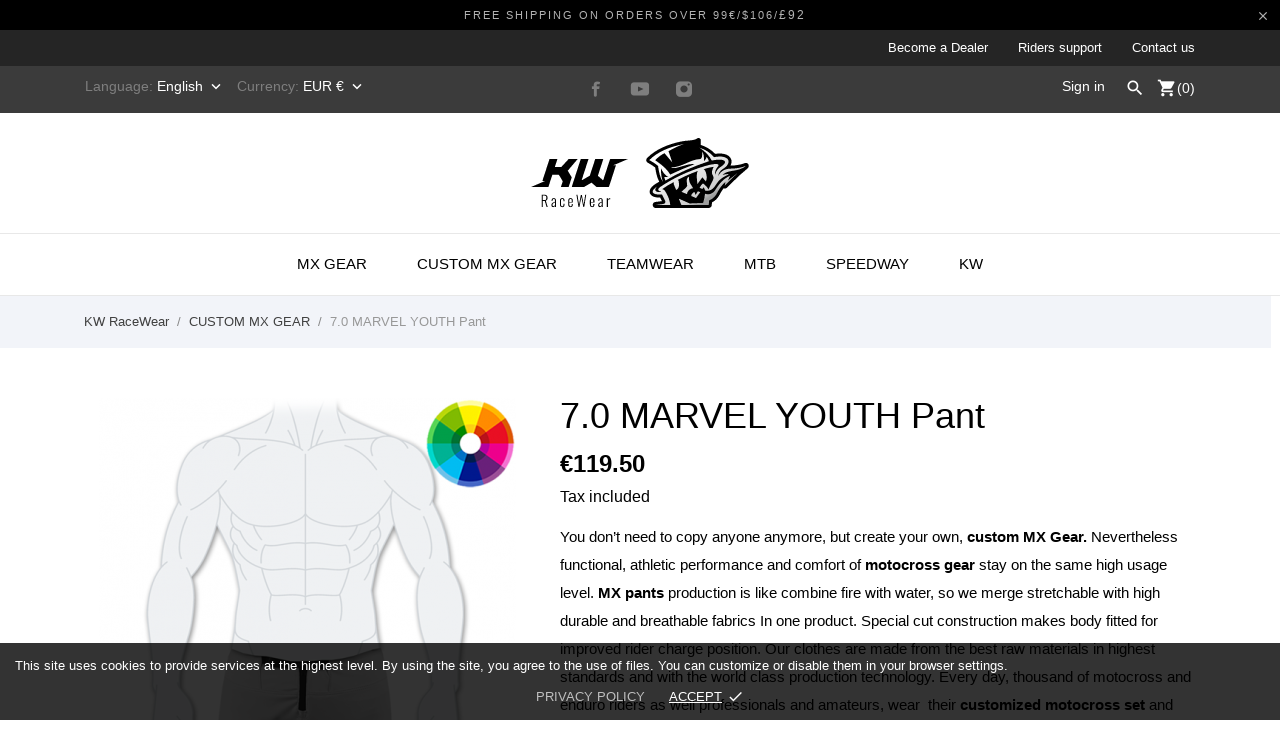

--- FILE ---
content_type: text/html; charset=utf-8
request_url: https://kwracewear.com/en/custom-mx-gear/88-70-marvel-youth-pant.html
body_size: 28497
content:
<!doctype html>
 <html lang="en">

 <head>
  
  
  <meta charset="utf-8">


  <meta http-equiv="x-ua-compatible" content="ie=edge">



  <link rel="canonical" href="https://kwracewear.com/en/custom-mx-gear/88-70-marvel-youth-pant.html">

  <title>Custom Kids Motocross MX Pants I Custom Dirt Bike Pants - KW RaceWear</title>
  <meta name="description" content="You don’t need to copy anyone anymore, but create your own Custom Kids Motocross MX Pants, Custom Dirt Bike Pants - KW RaceWear #kwracewear">
  <meta name="keywords" content="">
    


  <meta name="viewport" content="width=device-width, initial-scale=1">



  <link rel="apple-touch-icon" sizes="180x180" href="/img/fav/apple-touch-icon.png">
  <link rel="icon" type="image/png" sizes="32x32" href="/img/fav/favicon-32x32.png">
  <link rel="icon" type="image/png" sizes="16x16" href="/img/fav/favicon-16x16.png">
  <link rel="manifest" href="/img/fav/site.webmanifest">
  <link rel="mask-icon" href="/img/fav/safari-pinned-tab.svg" color="#5bbad5">
  <meta name="msapplication-TileColor" content="#da532c">
  <meta name="theme-color" content="#ffffff">



    <link rel="stylesheet" href="https://secure.przelewy24.pl/skrypty/ecommerce_plugin.css.php" type="text/css" media="all">
  <link rel="stylesheet" href="https://kwracewear.com/modules/an_theme/views/css/sidebarcart.css" type="text/css" media="screen">
  <link rel="stylesheet" href="https://kwracewear.com/themes/charme/assets/cache/theme-6cfa9b179.css" type="text/css" media="all">




    <script type="text/javascript" src="https://kwracewear.com/themes/charme/assets/cache/head-0fc3a1178.js" ></script>


  <script type="text/javascript">
        var BONINSTAGRAMSLICK_LIMIT = "8";
        var BONINSTAGRAMSLICK_TYPE = "user";
        var BONINSTAGRAMSLICK_USERID = "kwracewear";
        var CONFIG_BACK_COLOR = false;
        var CONFIG_FONT_COLOR = false;
        var CONFIG_SELECTED_BACK_COLOR = false;
        var CONFIG_SELECTED_FONT_COLOR = false;
        var ap5_cartPackProducts = [];
        var ap5_modalErrorTitle = "An error has occurred";
        var is_seven = true;
        var pc_columns = "6";
        var pc_config = {"id_product":88,"id_layout":"3","columns":"6","active":"1","required":"1","popup":0,"manage_quantity":"1","title":{"1":"","2":"","3":"","4":"","5":"","7":"","10":"","11":"","12":""},"primary_color":"#ffffff","secondary_color":"#ff0000","invert_groups":"1","allow_upload":"1","allow_text":"0","text_on_top":"1","display_picker":"0","max_upload":"20.00","upload_cost":"6.500000","total_upload_cost":"0.000000","empty":"\/modules\/productcomposer\/views\/img\/empty.png","bg":"88.png?1588153267","bgThumb":"88-thumb.png?1588153267","mask":"88.png?1588153261","maskThumb":"88-thumb.png?1588153261","id":88,"id_shop_list":[],"force_id":false};
        var pc_custom_fields = [];
        var pc_icon_height = 150;
        var pc_link = "https:\/\/kwracewear.com\/en\/module\/productcomposer\/default";
        var pc_link_selection = "https:\/\/kwracewear.com\/en\/module\/productcomposer\/selection";
        var pc_link_text = "https:\/\/kwracewear.com\/en\/module\/productcomposer\/text";
        var pc_module_dir = "https:\/\/kwracewear.com\/modules\/productcomposer\/";
        var pc_parent_groups = [];
        var pc_pixel = "\/modules\/productcomposer\/views\/img\/pixel.png";
        var pc_selection_dir = "\/img\/pcomposer\/sl\/";
        var pc_special = false;
        var pc_tax = 0;
        var pc_total_upload_cost = 0;
        var pc_upload_cost = 7.995;
        var pc_upload_dir = "\/img\/pcomposer\/upload\/";
        var pc_version = "1.8.6";
        var prestashop = {"cart":{"products":[],"totals":{"total":{"type":"total","label":"Total","amount":0,"value":"\u20ac0.00"},"total_including_tax":{"type":"total","label":"Total (tax incl.)","amount":0,"value":"\u20ac0.00"},"total_excluding_tax":{"type":"total","label":"Total (tax excl.)","amount":0,"value":"\u20ac0.00"}},"subtotals":{"products":{"type":"products","label":"Subtotal","amount":0,"value":"\u20ac0.00"},"discounts":null,"shipping":{"type":"shipping","label":"Shipping","amount":0,"value":"Free"},"tax":null},"products_count":0,"summary_string":"0 items","vouchers":{"allowed":1,"added":[]},"discounts":[],"minimalPurchase":0,"minimalPurchaseRequired":""},"currency":{"name":"Euro","iso_code":"EUR","iso_code_num":"978","sign":"\u20ac"},"customer":{"lastname":null,"firstname":null,"email":null,"birthday":null,"newsletter":null,"newsletter_date_add":null,"optin":null,"website":null,"company":null,"siret":null,"ape":null,"is_logged":false,"gender":{"type":null,"name":null},"addresses":[]},"language":{"name":"English (English)","iso_code":"en","locale":"en-US","language_code":"en-us","is_rtl":"0","date_format_lite":"m\/d\/Y","date_format_full":"m\/d\/Y H:i:s","id":2},"page":{"title":"","canonical":null,"meta":{"title":"Custom Kids Motocross MX Pants I Custom Dirt Bike Pants - KW RaceWear","description":"You don\u2019t need to copy anyone anymore, but create your own Custom Kids Motocross MX Pants, Custom Dirt Bike Pants - KW RaceWear #kwracewear","keywords":"","robots":"index"},"page_name":"product","body_classes":{"lang-en":true,"lang-rtl":false,"country-PL":true,"currency-EUR":true,"layout-full-width":true,"page-product":true,"tax-display-enabled":true,"product-id-88":true,"product-7.0 MARVEL YOUTH Pant":true,"product-id-category-151":true,"product-id-manufacturer-0":true,"product-id-supplier-0":true,"product-available-for-order":true,"product-customizable":true},"admin_notifications":[]},"shop":{"name":"KW RaceWear","logo":"\/img\/logo.png","stores_icon":"\/img\/logo_stores.png","favicon":"\/img\/favicon.ico"},"urls":{"base_url":"https:\/\/kwracewear.com\/","current_url":"https:\/\/kwracewear.com\/en\/custom-mx-gear\/88-70-marvel-youth-pant.html","shop_domain_url":"https:\/\/kwracewear.com","img_ps_url":"https:\/\/kwracewear.com\/img\/","img_cat_url":"https:\/\/kwracewear.com\/img\/c\/","img_lang_url":"https:\/\/kwracewear.com\/img\/l\/","img_prod_url":"https:\/\/kwracewear.com\/img\/p\/","img_manu_url":"https:\/\/kwracewear.com\/img\/m\/","img_sup_url":"https:\/\/kwracewear.com\/img\/su\/","img_ship_url":"https:\/\/kwracewear.com\/img\/s\/","img_store_url":"https:\/\/kwracewear.com\/img\/st\/","img_col_url":"https:\/\/kwracewear.com\/img\/co\/","img_url":"https:\/\/kwracewear.com\/themes\/charme\/assets\/img\/","css_url":"https:\/\/kwracewear.com\/themes\/charme\/assets\/css\/","js_url":"https:\/\/kwracewear.com\/themes\/charme\/assets\/js\/","pic_url":"https:\/\/kwracewear.com\/upload\/","pages":{"address":"https:\/\/kwracewear.com\/en\/address","addresses":"https:\/\/kwracewear.com\/en\/addresses","authentication":"https:\/\/kwracewear.com\/en\/login","cart":"https:\/\/kwracewear.com\/en\/cart","category":"https:\/\/kwracewear.com\/en\/index.php?controller=category","cms":"https:\/\/kwracewear.com\/en\/index.php?controller=cms","contact":"https:\/\/kwracewear.com\/en\/contact-us","discount":"https:\/\/kwracewear.com\/en\/discount","guest_tracking":"https:\/\/kwracewear.com\/en\/guest-tracking","history":"https:\/\/kwracewear.com\/en\/order-history","identity":"https:\/\/kwracewear.com\/en\/identity","index":"https:\/\/kwracewear.com\/en\/","my_account":"https:\/\/kwracewear.com\/en\/my-account","order_confirmation":"https:\/\/kwracewear.com\/en\/order-confirmation","order_detail":"https:\/\/kwracewear.com\/en\/index.php?controller=order-detail","order_follow":"https:\/\/kwracewear.com\/en\/order-follow","order":"https:\/\/kwracewear.com\/en\/order","order_return":"https:\/\/kwracewear.com\/en\/index.php?controller=order-return","order_slip":"https:\/\/kwracewear.com\/en\/credit-slip","pagenotfound":"https:\/\/kwracewear.com\/en\/page-not-found","password":"https:\/\/kwracewear.com\/en\/password-recovery","pdf_invoice":"https:\/\/kwracewear.com\/en\/index.php?controller=pdf-invoice","pdf_order_return":"https:\/\/kwracewear.com\/en\/index.php?controller=pdf-order-return","pdf_order_slip":"https:\/\/kwracewear.com\/en\/index.php?controller=pdf-order-slip","prices_drop":"https:\/\/kwracewear.com\/en\/prices-drop","product":"https:\/\/kwracewear.com\/en\/index.php?controller=product","search":"https:\/\/kwracewear.com\/en\/search","sitemap":"https:\/\/kwracewear.com\/en\/Sitemap","stores":"https:\/\/kwracewear.com\/en\/stores","supplier":"https:\/\/kwracewear.com\/en\/supplier","register":"https:\/\/kwracewear.com\/en\/login?create_account=1","order_login":"https:\/\/kwracewear.com\/en\/order?login=1"},"alternative_langs":{"pl":"https:\/\/kwracewear.com\/pl\/personalizowana-odziez-mx\/88-70-marvel-dzieciece-spodnie.html","en-us":"https:\/\/kwracewear.com\/en\/custom-mx-gear\/88-70-marvel-youth-pant.html","fr-fr":"https:\/\/kwracewear.com\/fr\/personnalisation-vetements-cross\/88-pantalon-70-marvel-enfant.html","de-de":"https:\/\/kwracewear.com\/de\/voll-anpassung-motocross-bekleidung\/88-70-marvel-kinder-crosshose.html","nl-nl":"https:\/\/kwracewear.com\/nl\/volledige-aanpassing-cross-kleding\/88-70-marvel-kind-broek.html","es-es":"https:\/\/kwracewear.com\/es\/personalizacion-ropa-cross\/88-pantalon-70-marvel-nino.html","it-it":"https:\/\/kwracewear.com\/it\/personalizzate-abbigliamento-cross\/88-pantaloni-70-marvel-bambino.html","ru-ru":"https:\/\/kwracewear.com\/ru\/polnyj-kastom-odezhda-motokross\/88-70-marvel-detya-shtany.html","sv-se":"https:\/\/kwracewear.com\/sv\/fullstandig-anpassning-crossklader\/88-70-marvel-barn-byxor.html"},"theme_assets":"\/themes\/charme\/assets\/","actions":{"logout":"https:\/\/kwracewear.com\/en\/?mylogout="},"no_picture_image":{"bySize":{"menu_default":{"url":"https:\/\/kwracewear.com\/img\/p\/en-default-menu_default.jpg","width":79,"height":105},"small_default":{"url":"https:\/\/kwracewear.com\/img\/p\/en-default-small_default.jpg","width":98,"height":98},"thumb_cover":{"url":"https:\/\/kwracewear.com\/img\/p\/en-default-thumb_cover.jpg","width":90,"height":120},"cart_default":{"url":"https:\/\/kwracewear.com\/img\/p\/en-default-cart_default.jpg","width":112,"height":150},"catalog_small":{"url":"https:\/\/kwracewear.com\/img\/p\/en-default-catalog_small.jpg","width":184,"height":245},"catalog_medium":{"url":"https:\/\/kwracewear.com\/img\/p\/en-default-catalog_medium.jpg","width":255,"height":340},"home_default":{"url":"https:\/\/kwracewear.com\/img\/p\/en-default-home_default.jpg","width":255,"height":340},"medium_default":{"url":"https:\/\/kwracewear.com\/img\/p\/en-default-medium_default.jpg","width":452,"height":452},"catalog_large":{"url":"https:\/\/kwracewear.com\/img\/p\/en-default-catalog_large.jpg","width":398,"height":531},"large_default":{"url":"https:\/\/kwracewear.com\/img\/p\/en-default-large_default.jpg","width":445,"height":591},"full_default":{"url":"https:\/\/kwracewear.com\/img\/p\/en-default-full_default.jpg","width":800,"height":1062}},"small":{"url":"https:\/\/kwracewear.com\/img\/p\/en-default-menu_default.jpg","width":79,"height":105},"medium":{"url":"https:\/\/kwracewear.com\/img\/p\/en-default-catalog_medium.jpg","width":255,"height":340},"large":{"url":"https:\/\/kwracewear.com\/img\/p\/en-default-full_default.jpg","width":800,"height":1062},"legend":""}},"configuration":{"display_taxes_label":true,"display_prices_tax_incl":true,"is_catalog":false,"show_prices":true,"opt_in":{"partner":false},"quantity_discount":{"type":"discount","label":"Discount"},"voucher_enabled":1,"return_enabled":0},"field_required":[],"breadcrumb":{"links":[{"title":"KW RaceWear","url":"https:\/\/kwracewear.com\/en\/"},{"title":"CUSTOM MX GEAR","url":"https:\/\/kwracewear.com\/en\/151-custom-mx-gear"},{"title":"7.0 MARVEL YOUTH Pant","url":"https:\/\/kwracewear.com\/en\/custom-mx-gear\/88-70-marvel-youth-pant.html"}],"count":3},"link":{"protocol_link":"https:\/\/","protocol_content":"https:\/\/"},"time":1769147088,"static_token":"07e8b17c68fa25ab57082f62ac952bb6","token":"69d3cb559be0fcbb08a159c3d15f803f"};
        var ps_module_dev = false;
        var tab_type = "tabs";
      </script>



  <!-- emarketing start -->


<!-- emarketing end --><script type="text/javascript">
    var pc_message = {
        error   : 'An error occurred',
        confirm   : 'Are you sure you want to delete this item?',
        required  : 'The group \"_group_\" is required. Please choose an option and retry',
        required_field  : 'Pole \"_field_\" jest wymagane. Proszę go wypełnić',
        required_design : 'Please design your product first',
        personalizuj : 'Customize'
    };
</script>

<!-- Enable Facebook Pixels -->
<script>
var pp_price_precision = 2
facebookpixelinit(20);
function facebookpixelinit(tries) {
    if (typeof fbq == 'undefined') {
        !function(f,b,e,v,n,t,s){if(f.fbq)return;n=f.fbq=function(){n.callMethod?n.callMethod.apply(n,arguments):n.queue.push(arguments)};if(!f._fbq)f._fbq=n;n.push=n;n.loaded=!0;n.version='2.0';n.queue=[];t=b.createElement(e);t.async=!0;t.src=v;s=b.getElementsByTagName(e)[0];s.parentNode.insertBefore(t,s)}(window,document,'script','https://connect.facebook.net/en_US/fbevents.js');
        
                fbq('init', '524576747925944');
        
                
        // Code to avoid multiple pixels call
        // Used to make it compatible with onepagecheckout
        if (typeof window.fbq_pageview == 'undefined') {
            console.log('Header initialized');
            fbq('track', 'PageView');
            window.fbq_pageview = 1;
        }
    } else if (typeof fbq == 'function' && typeof window.fbq_pageview == 'undefined') {
        
                    fbq('init', '524576747925944');
        
                
        fbq('track', 'PageView');
    } else {
        if (tries > 0) {
            setTimeout(function() { facebookpixelinit(tries-1); }, 200);
        } else {
            console.log('Failed to load the Facebook Pixel');
        }
    }
}
</script>

<!-- End Enable Facebook Pixels --><!-- Add To cart Pixel Call -->

<script type="text/javascript">
fctp_addToCart(10);
function fctp_addToCart(max_tries) {
    if (typeof jQuery == 'undefined' || typeof fbq != 'function') {
        setTimeout(function() {fctp_addToCart(max_tries-1)},250);
    } else {
        jQuery(document).ready(function($) {
            var sent = false;
            var values = '';
            
                                                
            if ($("#add_to_cart button, #add_to_cart a, #add_to_cart input").length > 0) {
                $(document).on('mousedown', '#add_to_cart button, #add_to_cart a, #add_to_cart input', function(e){
                    pixelCall(getpixelvalue($(this)));
                });
            } else {
                if ($('#add-to-cart-or-refresh button.add-to-cart').length != 0) {
                    $(document).on('mousedown', '#add-to-cart-or-refresh button.add-to-cart', function(e){
                        pixelCall(getpixelvalue($(this)));
                    });
                } else if ($("button#add_to_cart").length == 1) {
                    $(document).on('mousedown', '#add_to_cart', function() {
                        pixelCall(getpixelvalue($(this)));
                    });
                    $(document).on('mousedown', "button#add_to_cart", function(e){
                        pixelCall(getpixelvalue($(this)));
                    });
                } else {
                    // Last resort
                    if ($('.ajax_add_to_cart_button').length > 0) {
                        $(document).on('click', '.ajax_add_to_cart_button', function(e) {
                            pixelCall(getpixelvalueslist($(this)));
                        });
                        $(document).on('mousedown', '.ajax_add_to_cart_button', function(e){
                            pixelCall(getpixelvalue($(this)));
                        });
        
                    } else {
                        // 1.7 Versions
                        if ($('button.add-to-cart').length != 0) {
                            $(document).on('click', 'button.add-to-cart', function(e){
                                pixelCall(getpixelvalueslist17($(this)));
                            });
                        } else {
                            console.log('AddToCart not found, customizations may be needed');
                        }
                    }
                }
            }
            
                        
            // 1.5.X versions
            $("#add_to_cart input").click(function() { 
                pixelCall(getpixelvalue($(this)));
            });
            function pixelCall(values) {
        
                if (sent == false) {
                    fbq('track', 'AddToCart',values);
                    console.log('addToCart Event Registered');
                    sent = true;
                    // Enable again the addToCart event
                    setTimeout(function() { sent = false; }, 1000);
                }
        
            }
            function getpixelvalueslist(object) {
                var iv = 0;
                if (typeof productPrice != 'undefined') {
                    iv = productPrice;
                } else {
                    iv = getPriceRecursive(6, object, false);
                    if (iv === false) {
                        iv = null;
                    }
                }
                productname = getNameRecursive(6, object);
                if (typeof productname === 'undefined' || productname === false) {
                    // Last try only for Product page
                    productname = $("#bigpic").attr('title');
                }
                if (typeof id_product === 'undefined' || id_product === null) {
                    id_product = object.data('idProduct');
                }
                if (typeof id_product === 'undefined' || id_product === null) {
                    id_product = object.closest('article').data('idProduct');
                }
                if (typeof id_product === 'undefined' || id_product === null) {
                    id_product = gup('id_product',object.attr('href'));
                }
                if (typeof id_product === 'undefined' || id_product === null) {
                    id_product = $('.primary_block').find('input[name="id_product"]').val();
                }
                if (typeof id_product === 'undefined' || id_product === null) {
                    id_product = object.closest('form').find('input[name="id_product"]').val();
                }
                values = {
                    content_name : productname,
                    
                                        content_category: 'Kw Racewear > Custom Mx Gear',
                                        
                    value: iv,
                    currency: 'EUR',
        
                            content_ids : [''+ id_product],
                    content_type: 'product',
                        
                };
                return values;
            }

            // for 1.7 version
            function getpixelvalueslist17(object) {
                // Navigate untill we find the product container
                if (object.parents('.product-miniature').length > 0) {
                    object = object.parents('.product-miniature').first();
                } else {
                    object = object.parents('.row').first();
                }
                var iv = 0;
                if (typeof productPrice != 'undefined') {
                    iv = productPrice;
                } else {
                    var priceObj = '';
                    if (object.find('.current-price span').length > 0) {
                        priceObj = object.find('.current-price span').first();
                    } else if (object.find('span.product-price').length > 0) {
                        priceObj = object.find('span.product-price').first();
                    } else if (object.find('span.price').length > 0) {
                        priceObj = object.find('span.price').first();
                    }
                    if (priceObj != '') {
                        if (typeof priceObj.attr('content') != 'undefined') {
                            e = priceObj.attr('content');
                            iv = getPriceFromContent(e);
                        } else {
                            iv = priceObj.text().replace(/\D/g,'');
                            iv = (parseFloat(iv)/100).toFixed(pp_price_precision);
                            //iv = iv.slice(0,-2)+'.'+ iv.slice((iv.slice(0,-2).length));
                        }
                    } else {
                        console.log('Could not find the product price, contact the module developer for a customization');
                    }
                }
                if (object.find('[itemprop="name"]').length > 0) {
                    productname = object.find('[itemprop="name"]').text();
                } else if (object.find('.product-title').length > 0) {
                    productname = object.find('.product-title').first().html();
                } else {
                    productname = object.find('h1').first().html();
                }
                id_product = getIdProduct(object);
                values = {
                    content_name : productname,
                    
                                        content_category: 'Kw Racewear > Custom Mx Gear',
                                        
                    value: iv,
                    //currency: object.find('meta[itemprop="priceCurrency"]').attr('content'),
                    currency: 'EUR',
        
                            content_ids : [id_product],
                    content_type: 'product',
                        
                };
                return values;
            }
            
            function getPriceRecursive(tries, object, withdecimals)
            {
                console.log(object);
                var res = '';
                if (object.parent().find('.price:eq(0)').length > 0) {
                    res = object.parent().find('.price:eq(0)').text().replace(/\D/g,'');
                } else if (object.parent().find('[itemprop="price"]').length > 0) {
                    res = object.parent().find('[itemprop="price"]');
                    if (typeof res.attr('content') !== 'undefined') {
                        res = res.attr('content');
                        if (withdecimals === true) {
                            res = res.slice(0,-(pp_price_precision))+'.'+ res.slice((res.slice(0,-(pp_price_precision)).length));
                        }
                    } else {
                        res = res.text().replace(/\D/g,'');
                    }
                } else {
                    if (tries > 0) {
                        res = getPriceRecursive(tries-1, object.parent(), withdecimals);
                    } else {
                        return false;
                    }
                }
                if (res != '') {
                    return res;
                }
            }
            function getNameRecursive(tries, object)
            {
                var res = '';
                if (object.parent().find('.product-name, itemprop[name]').length > 0) {
                    res = object.parent().find('.product-name, itemprop[name]').first().text().trim();
                } else {
                    if (tries > 0) {
                        res = getNameRecursive(tries-1, object.parent());
                    } else {
                        return false;
                    }
                }
                if (res != '') {
                    return res;
                }
            }
            function getIdProduct(object)
            {
                if (typeof object.data('id_product') !== 'undefined') {
                    //console.log('data');
                    return object.data('id_product');
                } else if (object.find('[name="id_product"]').length > 0) {
                    //console.log('name');
                    return object.find('input[name="id_product"]').first().val();
                } else if (object.find('input#product_page_product_id').length > 0) {
                    //console.log('other');
                    return object.find('input#product_page_product_id').val();
                } else if (object.closest('form').length > 0 && object.closest('form').find('input[name="id_product"]').length > 0) {
                    return object.closest('form').find('input[name="id_product"]').val();
                } else {
                    console.log('Could not find the product ID in the products list, contact the developer to ask for further assistance');
                    return '';
                }
            }
            function getpixelvalue(object) {
                var productname = '';
                var iv = getProductPrice(object);
                console.log("Product price: ");
                console.log(iv);

                if (typeof object.parents('.ajax_block_product').find('.product-name:eq(0)').attr('title') != 'undefined') {
                    productname = object.parents('.ajax_block_product').find('.product-name:eq(0)').attr('title');
                } else if ($("#bigpic").length > 0) {
                    productname = $("#bigpic").attr('title');
                } else if (object.parents('.row').first().find('h1').length > 0) {
                    productname = object.parents('.row').first().find('h1').first().html();
                } else {
                    productname = object.parents('.primary_block').find('h1').first().html();
                    object = object.parents('.primary_block');
                }
                
                                var id_product = 0;
                if ($("#buy_block").find("input[name=id_product]:eq(0)").length > 0) {
                    id_product = $("#buy_block").find("input[name=id_product]:eq(0)").val()
                } else if ($("#add-to-cart-or-refresh").find("input[name=id_product]:eq(0)").length  > 0) {
                    id_product = $("#add-to-cart-or-refresh").find("input[name=id_product]:eq(0)").val();
                } else {
                    console.log('Could not locate the Product ID: Contact the module developer for assistenace');
                }
                                
                values = {
                    content_name : productname,
                    
                                        content_category: 'Kw Racewear > Custom Mx Gear',
                                        
                    value: iv,
                    currency: 'EUR',
        
                                        content_type : 'product',
                content_ids : [id_product],
                                        
                };
                return values;
            }
            function getProductPrice(object) {
                if (object.parents('#center_column').find('#our_price_display:eq(0)').length > 0) {
                    return getPriceFromElement(object.parents('#center_column').find('#our_price_display:eq(0)'));
                } else if (object.parents('#center_column').find('.price:eq(0)').length > 0) {
                    return  getPriceFromElement(object.parents('#center_column').find('.price:eq(0)'));
                } else if ($('#our_price_display:eq(0)').length > 0) {
                    return  getPriceFromElement($('#our_price_display:eq(0)'));
                } else if (typeof productPrice !== 'undefined') {
                    return  productPrice;
                } else if (object.parents('.pb-right-column').find('.product-price').length > 0){
                    return  getPriceFromElement(object.parents('.pb-right-column').find('.product-price').first());
                } else if (object.parents('.pb-right-column').find('.current-price span').first().length > 0){
                    return  getPriceFromElement(object.parents('.pb-right-column').find('.current-price span').first());
                } else if (object.parents('.row').first().find('.current-price span').length > 0){
                    return  getPriceFromElement(object.parents('.row').first().find('.current-price span'));
                } else if (object.parents('.product-information').first().find('span.product-price').length > 0) {
                    e = getPriceFromElement(object.parents('.product-information').first().find('span.product-price').first());
                } else if ($('.product-info-row .product-price').length > 0) {
                    return  getPriceFromElement($('.product-info-row .product-price'));
                } else if ($('#product .product-price').length > 0) {
                    return  getPriceFromElement($('#product .product-price'));
                };
            }
            function getPriceFromElement(e)
            {
                if (typeof e.attr('content') !== 'undefined') {
                    return getPriceFromContent(e.attr('content'));
                } else {
                    iv = e.text().replace(/\D/g,'');
                    return formatPrice(iv);
                }
            }
            function getPriceFromContent(e)
            {
                if (e.indexOf('.') !== -1) {
                    return parseFloat(e).toFixed(pp_price_precision);
                } else {
                    return parseFloat(e);
                }
            }
            function formatPrice(e)
            {
                e = parseFloat(e);
                if (e % Math.pow(10, pp_price_precision) === 0) {
                    return (e / Math.pow(10, pp_price_precision)).toFixed(pp_price_precision);
                } else {
                    return parseFloat(e);
                }
            }
            function gup( name, url ) {
                if (!url) url = location.href;
                name = name.replace(/[\[]/,"\\\[").replace(/[\]]/,"\\\]");
                var regexS = "[\\?&]"+name+"=([^&#]*)";
                var regex = new RegExp( regexS );
                var results = regex.exec( url );
                return results == null ? null : results[1];
            }
            function init_cust_add_to_cart(tries)
            {
                
                if ($('').length > 0 || tries == 0) {
                    $(document).on('click mousedown', '', function() {
                        console.log('Custom Add To Cart clicked');
                        pixelCall(getpixelvalueslist($(this)));
                    });
                
                } else {
                    setTimeout(function() { init_cust_add_to_cart(tries-1) }, 250);
                }
            }
        });
    }
}
</script>

<!-- End Add to cart pixel call -->    <!-- Registration Pixel Call -->
    <script type="text/javascript">
    fctp_addToWishlist(10);
    var fctp_wishlist_act = false;
    function fctp_addToWishlist(max_tries) {
        if (typeof jQuery == 'undefined' || typeof fbq != 'function') {
            setTimeout(function() { fctp_addToWishlist(max_tries-1); },250);
        } else {
            jQuery(document).ready(function() {
                if ($("#wishlist_button").length > 0) {
                    console.log('Has length');
                    $("#wishlist_button").click(function(e) {
                        console.log('click');
                        trackWishlist();
                    });
                }
                if ($("#wishlist_button_nopop").length > 0) {
                    $("#wishlist_button_nopop").click(function(e) {
                        trackWishlist();
                    });
                }
                if ($(".addToWishlist").length > 0) {
                    $(".addToWishlist").click(function(e) {
                        trackWishlist();
                    });
                }
                if ($(".btn-iqitwishlist-add").length > 0) {
                    $(".btn-iqitwishlist-add").click(function(e) {
                        trackWishlist();
                    });
                }
                function trackWishlist() {
                    if (fctp_wishlist_act == false) {
                        fbq('track', 'AddToWishlist', {
                            value: 1,
                            currency: 'EUR',
                        });
                        // Prevent duplicates
                        fctp_wishlist_act = true;
                        setTimeout(function() { fctp_wishlist_act = false; }, 500);
                        
                    }
                }
            });
        }
    }
    </script>
    <!-- End Registration Pixel Call --><!-- Facebook View Content Track -->

<script type="text/javascript">
var combination = '';
fctp_viewContent(10);
function fctp_viewContent(max_tries) {
    if (typeof jQuery == 'undefined' || typeof fbq != 'function') {
        setTimeout(function() {fctp_viewContent(max_tries-1)},500);
    } else {
        $(document).ready(function() {  
            if ($("#idCombination").length == 1) {
                combination = $("#idCombination").val();
                MutationObserver = window.MutationObserver || window.WebKitMutationObserver;
                
                var observer = new MutationObserver(function(mutations, observer) {
                    // fired when a mutation occurs
                    var combi = $("#idCombination").val();
                    if (combination != combi) {
                        combination = combi;
                        trackViewContent();
                    }
                });
                
                // define what element should be observed by the observer
                // and what types of mutations trigger the callback
                observer.observe(document.getElementById("idCombination"), {
                  subtree: true,
                  attributes: true
                  //...
                });
                $("#idCombination").change(function() {
                    console.log('changed');
        
                });
            }

        trackViewContent();
        function trackViewContent() {
            fbq('track', 'ViewContent', {
                content_name : '7.0 MARVEL YOUTH Pant',
                
                                content_category: 'Kw Racewear > Custom Mx Gear',
                                
                value : '119.500001',
                currency :'EUR',
           
                                                                                        content_type : 'product',
                            content_ids : ['' + '88'],
                                                                                        
                });
            }
        });
    }
}
</script>

<!-- END Facebook View Content Track -->
	<script type="text/javascript" src="/modules/facebookpsconnect/views/js/jquery-1.11.0.min.js"></script>
	<script type="text/javascript" src="/modules/facebookpsconnect/views/js/module.js"></script>


<script type="text/javascript">
	// instantiate object
	var fbpsc = fbpsc || new FpcModule('fbpsc');

	// get errors translation
		fbpsc.msgs = {"id":"You have not filled out the application ID","secret":"You have not filled out the application Secret","htmlElement":"You have not filled out the html element","positionName":"You have not filled out the name field","padding":"You have not filled out the padding element or this isn't an INTEGER","margin":"You have not filled out the margin element or this isn't an INTEGER","callback":"You have not filled out the application callback","scope":"You have not filled out the scope of App permissions","developerKey":"You have not filled out the developer Key","socialEmail":"You have not filled out your e-mail","delete":"Delete","prefixCode":"You have to set the prefix code","voucherAmount":"You have to set the voucher amount","voucherPercent":"You have to set the voucher percent","apiType":"You have to select a connection method","defaultText":"You have to fill out the default text"};
	
	
	// set URL of admin img
	fbpsc.sImgUrl = '/modules/facebookpsconnect/views/img/';

	// set URL of admin img
	fbpsc.sAdminImgUrl = '/img/admin/';

	// set URL of module's web service
		fbpsc.sWebService = '/modules/facebookpsconnect/ws-facebookpsconnect.php';
	

</script>
            <script type="text/javascript" data-keepinline>

            // Google Analytics Features
            var guaTrackingFeatures = {"sendLimit":25,"anonymizeIpFeature":1,"enhancedLinkFeature":1,"userIdFeature":1,"remarketingFeature":1,"prodIdIndex":1,"pageTypeIndex":1,"totalValueIndex":1,"merchantPrefix":"","merchantSuffix":"","merchantVariant":"","crossDomainList":false,"eventValues":{"scrollTracking":0,"productClick":0,"addToCart":0,"removeFromCart":0,"checkoutOption":0},"cartAjax":1,"userId":null,"productsPerPage":120,"token":"847f12230e7db6fc0d6d1bfaea05aead","debug":0,"orderLog":0};
            var currencyIso = 'EUR';
            var allowLinker = false;

            if (typeof guaTrackingFeatures === 'object') {

                
                (function(i,s,o,g,r,a,m){i['GoogleAnalyticsObject']=r;i[r]=i[r]||function(){
                        (i[r].q=i[r].q||[]).push(arguments)},i[r].l=1*new Date();a=s.createElement(o),
                    m=s.getElementsByTagName(o)[0];a.async=1;a.src=g;m.parentNode.insertBefore(a,m)
                })(window,document,'script','https://www.google-analytics.com/analytics.js','ga');
                

                if (guaTrackingFeatures.crossDomainList) {
                    allowLinker = true;
                }

                ga('create', 'UA-163883553-1', 'auto', {'allowLinker': allowLinker});

                // Initialize Enhanced Ecommerce
                ga('require', 'ec');
                // Set currency to GA
                ga('set', 'currencyCode', currencyIso);

                if (guaTrackingFeatures.remarketing) {
                    // Enables the Display Features Tracking
                    ga('require', 'displayfeatures');
                }

                if (guaTrackingFeatures.enhancedLink) {
                    // Enables the Enhanced Linking Tracking
                    ga('require', 'linkid');
                }

                if (guaTrackingFeatures.crossDomainList) {
                    ga('require', 'linker');
                    ga('linker:autoLink', guaTrackingFeatures.crossDomainList);
                }

                if (guaTrackingFeatures.anonymizeIp) {
                    ga('set', 'anonymizeIp', true);
                }

                if (guaTrackingFeatures.userIdFeature && guaTrackingFeatures.userId) {
                    // User-ID Tracking Feature.
                    ga('set', 'userId', guaTrackingFeatures.userId);
                }
            }
        </script>
        <style id="antiClickjack">
                        body{
                            display:none !important;}
                        }
                    </style>
                    <style>
                    #cart-subtotal-shipping{ display: none; }
                    .cart-content p:nth-child(3n){ display: none; }
                    .summary-selected-carrier .carrier-delay{ display: none; }
                </style>
                    <script type="text/javascript">
                        if (self === top) {
                            var antiClickjack = document.getElementById("antiClickjack");
                            antiClickjack.parentNode.removeChild(antiClickjack);
                            } else {
                            top.location = self.location;
                        }
                    </script><script type="text/javascript">
            var BONINSTAGRAMSLICK_DISPLAY = 1;
            var BONINSTAGRAMSLICK_USERID = 'kwracewear';
            var BONINSTAGRAMSLICK_TYPE = 'user';
            var BONINSTAGRAMSLICK_TAG = false;
            var BONINSTAGRAMSLICK_LIMIT = 8;
            var BONINSTAGRAMSLICK_PAGE_LIMIT = false;
            var BONINSTAGRAMSLICK_DISPLAY_CAROUSEL = false;
            var BONINSTAGRAMSLICK_NB = false;
            var BONINSTAGRAMSLICK_MARGIN = false;
            var BONINSTAGRAMSLICK_LOOP = false;
            var BONINSTAGRAMSLICK_NAV = false;
            var BONINSTAGRAMSLICK_DOTS = false;
    </script>



  
  <meta property="og:type" content="product">
  <meta property="og:url" content="https://kwracewear.com/en/custom-mx-gear/88-70-marvel-youth-pant.html">
  <meta property="og:title" content="Custom Kids Motocross MX Pants I Custom Dirt Bike Pants - KW RaceWear">
  <meta property="og:site_name" content="KW RaceWear">
  <meta property="og:description" content="You don’t need to copy anyone anymore, but create your own Custom Kids Motocross MX Pants, Custom Dirt Bike Pants - KW RaceWear #kwracewear">
  <meta property="og:image" content="https://kwracewear.com/127-full_default/70-marvel-youth-pant.jpg">
  <meta property="product:pretax_price:amount" content="97.154472">
  <meta property="product:pretax_price:currency" content="EUR">
  <meta property="product:price:amount" content="119.5">
  <meta property="product:price:currency" content="EUR">
    <meta property="product:weight:value" content="1.000000">
  <meta property="product:weight:units" content="kg">
  
</head>

<body id="product" class="lang-en country-pl currency-eur layout-full-width page-product tax-display-enabled product-id-88 product-7-0-marvel-youth-pant product-id-category-151 product-id-manufacturer-0 product-id-supplier-0 product-available-for-order product-customizable">

  
  
  

  <main>
    
        

    <header id="header">
      
      <!-- Load Facebook SDK for JavaScript -->
<div id="fb-root"></div>
<script>
    window.fbAsyncInit = function () {
        FB.init({
            xfbml: true,
            version: 'v3.2'
        });
    };

    (function (d, s, id) {
        var js, fjs = d.getElementsByTagName(s)[0];
        if (d.getElementById(id)) return;
        js = d.createElement(s);
        js.id = id;
                js.src = 'https://connect.facebook.net/en_US/sdk/xfbml.customerchat.js';
                fjs.parentNode.insertBefore(js, fjs);
    }(document, 'script', 'facebook-jssdk'));
</script>
<!-- Your customer chat code -->

<div class="fb-customerchat" page_id="1456798411303528" greeting_dialog_delay="20" greeting_dialog_display="fade"
                                    logged_out_greeting="Hi! We're here to answer any questions you may have."
                logged_in_greeting="Hi! How can we help you?"
                         theme_color="#0084ff">
</div>


    <div class="header-banner">
        <div class="anthemeshipping-line">
   <p><span style="font-size: 11px; font-weight: 400;">FREE SHIPPING ON ORDERS OVER 99€/$106/</span>£92  </p>
   <a class="btn-close-line"><i class="material-icons">&#xE5CD;</i></a>
</div>

    </div>



                <nav 
            class="upperNav hidden-sm-down"
                            style="background-color:#252525"
                        >
            <div class="container">
                <div class="upperNav__content">
                          <ul class="navLink">
              <li class="navLink__elem">
           <a
              id="link-cms-page-11-4"
              class="cms-page-link navLink__link"
              href="https://kwracewear.com/en/content/11-become-a-dealer"
              title="Start selling our products">
            Become a Dealer
          </a>
        </li>
              <li class="navLink__elem">
           <a
              id="link-cms-page-15-4"
              class="cms-page-link navLink__link"
              href="https://kwracewear.com/en/content/15-riders-support"
              title="Fill out the questionnaire to become our partner">
            Riders support
          </a>
        </li>
              <li class="navLink__elem">
           <a
              id="link-static-page-contact-4"
              class="cms-page-link navLink__link"
              href="https://kwracewear.com/en/contact-us"
              title="Use our form to contact us">
            Contact us
          </a>
        </li>
          </ul>
  
                </div>
            </div>
        </nav>
        <nav class="header-nav">
        <div class="container">
            <div class="row">
                <div class="hidden-sm-down">
                    <div class="col-lg-4 col-md-4 col-sm-4 col-xs-12 left-nav">
                        <div id="_desktop_language_selector">
  <div class="language-selector-wrapper">
    <span>Language:</span>
    <div class="language-selector dropdown js-dropdown">
      <span class="expand-more " data-toggle="dropdown">English</span>
      <a data-target="#" data-toggle="dropdown" aria-haspopup="true" aria-expanded="false" class="">
        <i class="material-icons expand-more">&#xE313;</i>
      </a>
      <ul class="dropdown-menu ">
                  <li >
            <a href="https://kwracewear.com/pl/personalizowana-odziez-mx/88-70-marvel-dzieciece-spodnie.html" class="dropdown-item">Polski</a>
          </li>
                  <li  class="current" >
            <a href="https://kwracewear.com/en/custom-mx-gear/88-70-marvel-youth-pant.html" class="dropdown-item">English</a>
          </li>
                  <li >
            <a href="https://kwracewear.com/fr/personnalisation-vetements-cross/88-pantalon-70-marvel-enfant.html" class="dropdown-item">Français</a>
          </li>
                  <li >
            <a href="https://kwracewear.com/de/voll-anpassung-motocross-bekleidung/88-70-marvel-kinder-crosshose.html" class="dropdown-item">Deutsch</a>
          </li>
                  <li >
            <a href="https://kwracewear.com/nl/volledige-aanpassing-cross-kleding/88-70-marvel-kind-broek.html" class="dropdown-item">Nederlands</a>
          </li>
                  <li >
            <a href="https://kwracewear.com/es/personalizacion-ropa-cross/88-pantalon-70-marvel-nino.html" class="dropdown-item">Español</a>
          </li>
                  <li >
            <a href="https://kwracewear.com/it/personalizzate-abbigliamento-cross/88-pantaloni-70-marvel-bambino.html" class="dropdown-item">Italiano</a>
          </li>
                  <li >
            <a href="https://kwracewear.com/ru/polnyj-kastom-odezhda-motokross/88-70-marvel-detya-shtany.html" class="dropdown-item">Русский</a>
          </li>
                  <li >
            <a href="https://kwracewear.com/sv/fullstandig-anpassning-crossklader/88-70-marvel-barn-byxor.html" class="dropdown-item">Svenska</a>
          </li>
              </ul>
          </div>
  </div>
</div>
<div id="_desktop_currency_selector">
  <div class="currency-selector dropdown js-dropdown">
    <span>Currency:</span>
    <span class="expand-more _gray-darker " data-toggle="dropdown">EUR €</span>
    <a data-target="#" data-toggle="dropdown" aria-haspopup="true" aria-expanded="false" class="">
      <i class="material-icons expand-more">&#xE313;</i>
    </a>
    <ul class="dropdown-menu " aria-labelledby="dLabel">
              <li  class="current" >
          <a title="Euro" rel="nofollow" href="https://kwracewear.com/en/custom-mx-gear/88-70-marvel-youth-pant.html?SubmitCurrency=1&amp;id_currency=4" class="dropdown-item">EUR €</a>
        </li>
              <li >
          <a title="British Pound" rel="nofollow" href="https://kwracewear.com/en/custom-mx-gear/88-70-marvel-youth-pant.html?SubmitCurrency=1&amp;id_currency=3" class="dropdown-item">GBP £</a>
        </li>
              <li >
          <a title="Złoty polski" rel="nofollow" href="https://kwracewear.com/en/custom-mx-gear/88-70-marvel-youth-pant.html?SubmitCurrency=1&amp;id_currency=1" class="dropdown-item">PLN zł</a>
        </li>
              <li >
          <a title="US Dollar" rel="nofollow" href="https://kwracewear.com/en/custom-mx-gear/88-70-marvel-youth-pant.html?SubmitCurrency=1&amp;id_currency=2" class="dropdown-item">USD $</a>
        </li>
          </ul>
      </div>
</div>

                    </div>
                    <div class="col-lg-4 col-md-4 col-sm-4">
                        <div id="_desktop_social">
                            
  <div class="block-social">
    <ul>
              <li class="facebook"><a href="https://www.facebook.com/kwracewear" target="_blank">
		<span class="anicon-facebook"></span>
		<span class="block-social-label">Facebook</span>
		</a></li>
              <li class="youtube"><a href="https://www.youtube.com/channel/UCdYLrSvxBtEBcMfiWCjItkw" target="_blank">
		<span class="anicon-youtube"></span>
		<span class="block-social-label">YouTube</span>
		</a></li>
              <li class="instagram"><a href="https://www.instagram.com/kwracewear/" target="_blank">
		<span class="anicon-instagram"></span>
		<span class="block-social-label">Instagram</span>
		</a></li>
          </ul>
  </div>


                        </div>
                    </div>
                    <div class="col-lg-4 col-md-4 col-sm-4 right-nav">
                        <div id="_desktop_user_info">
  <div class="user-info">
          <a
        href="https://kwracewear.com/en/my-account"
        title="Log in to your customer account"
        rel="nofollow"
      >
        <span class="">Sign in</span>
      </a>
      </div>
</div>
<!-- Block search module TOP -->
<div id="_desktop_search_widget">
	<div id="search_widget" class="search-widget" data-search-controller-url="//kwracewear.com/en/search">
	  <i class="material-icons search" data-status='open-search'>&#xE8B6;</i>
		<form class="search-form" method="get" action="//kwracewear.com/en/search" data-status='open-search'>
			<input type="hidden" name="controller" value="search">
			<input type="text" name="s" value="" data-status='open-search' placeholder="Search our catalog">
			<button type="submit">
				<i class="material-icons search">&#xE8B6;</i>
			</button>
		</form>
	</div>
</div>
<!-- /Block search module TOP -->
<div id="_desktop_cart">
  <div class="blockcart cart-preview js-sidebar-cart-trigger inactive" data-refresh-url="//kwracewear.com/en/module/ps_shoppingcart/ajax">
    <div class="header">
        <a class="blockcart-link" rel="nofollow" href="//kwracewear.com/en/cart?action=show">
          <i class="material-icons shopping-cart">shopping_cart</i>
          <span class="cart-products-count">(0)</span>
        </a>
    </div>
    <div class="cart-dropdown js-cart-source hidden-xs-up">
      <div class="cart-dropdown-wrapper">
        <div class="cart-title">
          <h4 class="text-center">Shopping cart</h4>
        </div>
                  <div class="no-items">
            There are no more items in your cart
          </div>
              </div>
    </div>

  </div>
</div>

                    </div>
                </div>
                <div class="hidden-md-up mobile-nav">
                    <div id="_mobile_language_selector" class="mobile-nav__elem"></div>
                    <div id="_mobile_currency_selector" class="mobile-nav__elem"></div>
                </div>
                <div class="hidden-md-up text-xs-center mobile">
                    <div class="pull-xs-left" id="menu-icon">
                        <i class="material-icons d-inline">&#xE5D2;</i>
                    </div>
                    <div class="pull-xs-right" id="_mobile_cart"></div>
                    <div class="top-logo" id="_mobile_logo"></div>
                    <div class="pull-xs-right search-widget" id="_mobile_search_widget"></div>
                    <div class="clearfix"></div>
                </div>
            </div>
        </div>
    </nav>



<div class="header-top">

        <div class="hidden-sm-down" id="_desktop_logo">
                    <a href="https://kwracewear.com/">
                <img class="logo img-responsive" src="/themes/charme/assets/img/kw_logo.svg" alt="KW RaceWear" height="70">
            </a>
        </div>
                <div class="navigation position-static">
                            <div class="container">
                    <div class="row">
                        <div class="amega-menu hidden-sm-down">
<div id="amegamenu" class="">
  <ul class="anav-top">
    <li class="amenu-item mm-6 plex">
    <span class="amenu-link">      MX GEAR
          </span>
        <span class="mobile-toggle-plus"><i class="caret-down-icon"></i></span>
    <div class="adropdown adropdown-5" >
      <div class="dropdown-bgimage" ></div>
      
                  <div class="dropdown-content acontent-2 dd-12">
                            <div class="html-item typo">
            <p><img src="/img/cms/mx_motocross_gear.jpg" alt="mx_motocross_gear" width="712" height="380" /></p>
          </div>
                        </div>
                        <div class="dropdown-content acontent-1 dd-13">
                            <div class="categories-grid">
          	
					<div class="category-item level-1">
						<h5 class="category-title"><a href="https://kwracewear.com/en/131-mensunisex" title="MENS/UNISEX">MENS/UNISEX</a></h5>
						
					<div class="category-item level-2">
						<h5 class="category-title"><a href="https://kwracewear.com/en/134-gear-sets" title="Gear Sets">Gear Sets</a></h5>
						
					</div>
				
					<div class="category-item level-2">
						<h5 class="category-title"><a href="https://kwracewear.com/en/135-jerseys" title="Jerseys">Jerseys</a></h5>
						
					</div>
				
					<div class="category-item level-2">
						<h5 class="category-title"><a href="https://kwracewear.com/en/136-pants" title="Pants">Pants</a></h5>
						
					</div>
				
					</div>
				
          </div>
          
              </div>
                        <div class="dropdown-content acontent-1 dd-15">
                            <div class="categories-grid">
          	
					<div class="category-item level-1">
						<h5 class="category-title"><a href="https://kwracewear.com/en/133-youthkids" title="YOUTH/KIDS">YOUTH/KIDS</a></h5>
						
					<div class="category-item level-2">
						<h5 class="category-title"><a href="https://kwracewear.com/en/141-gear-sets" title="Gear Sets">Gear Sets</a></h5>
						
					</div>
				
					<div class="category-item level-2">
						<h5 class="category-title"><a href="https://kwracewear.com/en/142-jerseys" title="Jerseys">Jerseys</a></h5>
						
					</div>
				
					<div class="category-item level-2">
						<h5 class="category-title"><a href="https://kwracewear.com/en/143-pants" title="Pants">Pants</a></h5>
						
					</div>
				
					</div>
				
          </div>
          
              </div>
                        <div class="dropdown-content acontent-1 dd-16">
                            <div class="categories-grid">
          	
					<div class="category-item level-1">
						<h5 class="category-title"><a href="https://kwracewear.com/en/137-collections" title="COLLECTIONS">COLLECTIONS</a></h5>
						
					<div class="category-item level-2">
						<h5 class="category-title"><a href="https://kwracewear.com/en/144-70-" title="7.0">7.0</a></h5>
						
					</div>
				
					<div class="category-item level-2">
						<h5 class="category-title"><a href="https://kwracewear.com/en/145-50" title="5.0">5.0</a></h5>
						
					</div>
				
					<div class="category-item level-2">
						<h5 class="category-title"><a href="https://kwracewear.com/en/146-limited-edition" title="Limited Edition">Limited Edition</a></h5>
						
					</div>
				
					<div class="category-item level-2">
						<h5 class="category-title"><a href="https://kwracewear.com/en/214-ag-edition" title="AG Edition">AG Edition</a></h5>
						
					</div>
				
					<div class="category-item level-2">
						<h5 class="category-title"><a href="https://kwracewear.com/en/147-camo" title="Camo">Camo</a></h5>
						
					</div>
				
					<div class="category-item level-2">
						<h5 class="category-title"><a href="https://kwracewear.com/en/150-show-all" title="Show All">Show All</a></h5>
						
					</div>
				
					</div>
				
          </div>
          
              </div>
                </div>
      </li>
    <li class="amenu-item mm-7 plex">
    <span class="amenu-link">      CUSTOM MX GEAR
          </span>
        <span class="mobile-toggle-plus"><i class="caret-down-icon"></i></span>
    <div class="adropdown adropdown-5" >
      <div class="dropdown-bgimage" ></div>
      
                  <div class="dropdown-content acontent-2 dd-17">
                            <div class="html-item typo">
            <p><iframe width="415" height="220" src="https://www.youtube.com/embed/_py5U6mnjSo" frameborder="0" allow="accelerometer; autoplay; encrypted-media; gyroscope; picture-in-picture" allowfullscreen="allowfullscreen"></iframe></p>
          </div>
                        </div>
                        <div class="dropdown-content acontent-1 dd-18">
                            <div class="categories-grid">
          	
					<div class="category-item level-1">
						<h5 class="category-title"><a href="https://kwracewear.com/en/152-mensunisex" title="MENS/UNISEX">MENS/UNISEX</a></h5>
						
					<div class="category-item level-2">
						<h5 class="category-title"><a href="https://kwracewear.com/en/155-gear-sets" title="Gear Sets">Gear Sets</a></h5>
						
					</div>
				
					<div class="category-item level-2">
						<h5 class="category-title"><a href="https://kwracewear.com/en/156-jerseys" title="Jerseys">Jerseys</a></h5>
						
					</div>
				
					<div class="category-item level-2">
						<h5 class="category-title"><a href="https://kwracewear.com/en/157-pants" title="Pants">Pants</a></h5>
						
					</div>
				
					<div class="category-item level-2">
						<h5 class="category-title"><a href="https://kwracewear.com/en/168-body-warmer" title="Body Warmer">Body Warmer</a></h5>
						
					</div>
				
					</div>
				
          </div>
          
              </div>
                        <div class="dropdown-content acontent-1 dd-19">
                            <div class="categories-grid">
          	
					<div class="category-item level-1">
						<h5 class="category-title"><a href="https://kwracewear.com/en/153-youthkids" title="YOUTH/KIDS">YOUTH/KIDS</a></h5>
						
					<div class="category-item level-2">
						<h5 class="category-title"><a href="https://kwracewear.com/en/158-gear-sets" title="Gear Sets">Gear Sets</a></h5>
						
					</div>
				
					<div class="category-item level-2">
						<h5 class="category-title"><a href="https://kwracewear.com/en/159-jerseys" title="Jerseys">Jerseys</a></h5>
						
					</div>
				
					<div class="category-item level-2">
						<h5 class="category-title"><a href="https://kwracewear.com/en/160-pants" title="Pants">Pants</a></h5>
						
					</div>
				
					</div>
				
          </div>
          
              </div>
                        <div class="dropdown-content acontent-1 dd-20">
                            <div class="categories-grid">
          	
					<div class="category-item level-1">
						<h5 class="category-title"><a href="https://kwracewear.com/en/154-collections" title="COLLECTIONS">COLLECTIONS</a></h5>
						
					<div class="category-item level-2">
						<h5 class="category-title"><a href="https://kwracewear.com/en/161-70" title="7.0">7.0</a></h5>
						
					</div>
				
					<div class="category-item level-2">
						<h5 class="category-title"><a href="https://kwracewear.com/en/162-50" title="5.0">5.0</a></h5>
						
					</div>
				
					<div class="category-item level-2">
						<h5 class="category-title"><a href="https://kwracewear.com/en/163-national-edition-20" title="NATIONAL Edition'20">NATIONAL Edition'20</a></h5>
						
					</div>
				
					<div class="category-item level-2">
						<h5 class="category-title"><a href="https://kwracewear.com/en/213-ag-edition" title="AG Edition">AG Edition</a></h5>
						
					</div>
				
					<div class="category-item level-2">
						<h5 class="category-title"><a href="https://kwracewear.com/en/164-camo" title="Camo">Camo</a></h5>
						
					</div>
				
					<div class="category-item level-2">
						<h5 class="category-title"><a href="https://kwracewear.com/en/167-show-all" title="Show All">Show All</a></h5>
						
					</div>
				
					</div>
				
          </div>
          
              </div>
                </div>
      </li>
    <li class="amenu-item mm-9 plex">
    <span class="amenu-link">      TEAMWEAR
          </span>
        <span class="mobile-toggle-plus"><i class="caret-down-icon"></i></span>
    <div class="adropdown adropdown-5" >
      <div class="dropdown-bgimage" ></div>
      
                  <div class="dropdown-content acontent-2 dd-26">
                            <div class="html-item typo">
            <p><img src="/img/cms/teamwear_1.jpg" alt="teamwear" width="712" height="380" /></p>
          </div>
                        </div>
                        <div class="dropdown-content acontent-1 dd-27">
                            <div class="categories-grid">
          	
					<div class="category-item level-1">
						<h5 class="category-title"><a href="https://kwracewear.com/en/177-mensunisex" title="MENS/UNISEX">MENS/UNISEX</a></h5>
						
					<div class="category-item level-2">
						<h5 class="category-title"><a href="https://kwracewear.com/en/180-softshell-jackets" title="Softshell Jackets">Softshell Jackets</a></h5>
						
					</div>
				
					<div class="category-item level-2">
						<h5 class="category-title"><a href="https://kwracewear.com/en/181-body-warmer" title="Body Warmer">Body Warmer</a></h5>
						
					</div>
				
					<div class="category-item level-2">
						<h5 class="category-title"><a href="https://kwracewear.com/en/187-polo-shirts" title="Polo Shirts">Polo Shirts</a></h5>
						
					</div>
				
					<div class="category-item level-2">
						<h5 class="category-title"><a href="https://kwracewear.com/en/188-shirts" title="Shirts">Shirts</a></h5>
						
					</div>
				
					</div>
				
          </div>
          
              </div>
                        <div class="dropdown-content acontent-1 dd-28">
                            <div class="categories-grid">
          	
					<div class="category-item level-1">
						<h5 class="category-title"><a href="https://kwracewear.com/en/178-youthkids" title="YOUTH/KIDS">YOUTH/KIDS</a></h5>
						
					<div class="category-item level-2">
						<h5 class="category-title"><a href="https://kwracewear.com/en/182-softshell-jackets" title="Softshell Jackets">Softshell Jackets</a></h5>
						
					</div>
				
					<div class="category-item level-2">
						<h5 class="category-title"><a href="https://kwracewear.com/en/183-body-warmer" title="Body Warmer">Body Warmer</a></h5>
						
					</div>
				
					<div class="category-item level-2">
						<h5 class="category-title"><a href="https://kwracewear.com/en/191-polo-shirts" title="Polo Shirts">Polo Shirts</a></h5>
						
					</div>
				
					<div class="category-item level-2">
						<h5 class="category-title"><a href="https://kwracewear.com/en/192-shirts" title="Shirts">Shirts</a></h5>
						
					</div>
				
					</div>
				
          </div>
          
              </div>
                        <div class="dropdown-content acontent-1 dd-29">
                            <div class="categories-grid">
          	
					<div class="category-item level-1">
						<h5 class="category-title"><a href="https://kwracewear.com/en/179-collections" title="COLLECTIONS">COLLECTIONS</a></h5>
						
					<div class="category-item level-2">
						<h5 class="category-title"><a href="https://kwracewear.com/en/184-softshell-jackets" title="Softshell Jackets">Softshell Jackets</a></h5>
						
					</div>
				
					<div class="category-item level-2">
						<h5 class="category-title"><a href="https://kwracewear.com/en/185-body-warmer" title="Body Warmer">Body Warmer</a></h5>
						
					</div>
				
					<div class="category-item level-2">
						<h5 class="category-title"><a href="https://kwracewear.com/en/195-polo-shirts" title="Polo Shirts">Polo Shirts</a></h5>
						
					</div>
				
					<div class="category-item level-2">
						<h5 class="category-title"><a href="https://kwracewear.com/en/196-shirts" title="Shirts">Shirts</a></h5>
						
					</div>
				
					<div class="category-item level-2">
						<h5 class="category-title"><a href="https://kwracewear.com/en/198-caps" title="Caps">Caps</a></h5>
						
					</div>
				
					<div class="category-item level-2">
						<h5 class="category-title"><a href="https://kwracewear.com/en/199-winter-hat" title="Winter hat">Winter hat</a></h5>
						
					</div>
				
					</div>
				
          </div>
          
              </div>
                </div>
      </li>
    <li class="amenu-item mm-13 plex">
    <span class="amenu-link">      MTB
          </span>
        <span class="mobile-toggle-plus"><i class="caret-down-icon"></i></span>
    <div class="adropdown adropdown-5" >
      <div class="dropdown-bgimage" ></div>
      
                  <div class="dropdown-content acontent-2 dd-30">
                            <div class="html-item typo">
            <p><img src="/img/cms/puls logo_1.png" alt="PULS Wear logo" width="1425" height="761" /></p>
          </div>
                        </div>
                        <div class="dropdown-content acontent-2 dd-33">
                            <div class="html-item typo">
            <p>Puls Wear are a Polish company that specializes in semi- and fully-customized race kit for teams and individuals. Their website uses a custom kit builder to help you with your unique creation, and include some templates to get you started, if you require something more complex, get in touch directly and Puls will try to meet your needs, and also send you a mock-up of the desgin before you pull the trigger.</p>
          </div>
                        </div>
                        <div class="dropdown-content acontent-1 dd-32">
                            <div class="html-item typo">
            <h5>   <strong><span style="color: #000000;">FULL CUSTOM GEAR</span></strong></h5>
<p></p>
<ul>
<li><a href="http://pulswear.com/383-jersey-pants">Jersey & Pants (Kit)</a></li>
<li><a href="http://pulswear.com/384-jersey-shorts">Jersey & Shorts (Kit)</a></li>
<li><a href="http://pulswear.com/385-shirt-pants">Shirt & Pants (Kit)</a></li>
<li><a href="http://pulswear.com/386-shirt-shorts">Shirt & Shorts (Kit)</a></li>
<li><a href="http://pulswear.com/225-jerseys">Jerseys</a></li>
<li><a href="http://pulswear.com/387-shirts">Shirts</a></li>
<li><a href="http://pulswear.com/226-pants">Pants</a></li>
<li><a href="http://pulswear.com/338-shorts">Shorts</a></li>
</ul>
          </div>
                        </div>
                </div>
      </li>
    <li class="amenu-item mm-10 ">
    <a href="https://kwracewear.com/content/13-speedway" class="amenu-link">      SPEEDWAY
          </a>
      </li>
    <li class="amenu-item mm-12 plex">
    <a href="https://kwracewear.com/content/4-o-nas" class="amenu-link">      KW
          </a>
      </li>
    </ul>
</div>
</div>
<div class="bootstrap">
	</div>
                        <div class="clearfix"></div>
                    </div>
                </div>
            </div>
        </div>
        <div id="mobile_top_menu_wrapper" class="hidden-md-up" style="display:none;">
            <div class="js-top-menu mobile" id="_mobile_top_menu"></div>
            <div class="js-top-menu-bottom">
                <div class="mobile-amega-menu">
<div id="mobile-amegamenu">
  <ul class="anav-top anav-mobile">
    <li class="amenu-item mm-6 plex">
    <div class="mobile_item_wrapper">
    <span class="amenu-link">      <span>MX GEAR</span>
            <span class="mobile-toggle-plus d-flex align-items-center justify-content-center"><i class="caret-down-icon"></i></span>    </span>                    <i class="material-icons arrow_down">&#xE313;</i>
            <i class="material-icons arrow_up">&#xE316;</i>
            </div>
        <div class="adropdown-mobile" >      
                  <div class="dropdown-content dd-12">
                            <div class="html-item typo">
            <p><img src="/img/cms/mx_motocross_gear.jpg" alt="mx_motocross_gear" width="712" height="380" /></p>
          </div>
                        </div>
                        <div class="dropdown-content dd-13">
                            	
					<div class="category-item level-1">
						<h5 class="category-title"><a href="https://kwracewear.com/en/131-mensunisex" title="MENS/UNISEX">MENS/UNISEX</a></h5>
						
					<div class="category-item level-2">
						<h5 class="category-title"><a href="https://kwracewear.com/en/134-gear-sets" title="Gear Sets">Gear Sets</a></h5>
						
					</div>
				
					<div class="category-item level-2">
						<h5 class="category-title"><a href="https://kwracewear.com/en/135-jerseys" title="Jerseys">Jerseys</a></h5>
						
					</div>
				
					<div class="category-item level-2">
						<h5 class="category-title"><a href="https://kwracewear.com/en/136-pants" title="Pants">Pants</a></h5>
						
					</div>
				
					</div>
				
          
              </div>
                        <div class="dropdown-content dd-15">
                            	
					<div class="category-item level-1">
						<h5 class="category-title"><a href="https://kwracewear.com/en/133-youthkids" title="YOUTH/KIDS">YOUTH/KIDS</a></h5>
						
					<div class="category-item level-2">
						<h5 class="category-title"><a href="https://kwracewear.com/en/141-gear-sets" title="Gear Sets">Gear Sets</a></h5>
						
					</div>
				
					<div class="category-item level-2">
						<h5 class="category-title"><a href="https://kwracewear.com/en/142-jerseys" title="Jerseys">Jerseys</a></h5>
						
					</div>
				
					<div class="category-item level-2">
						<h5 class="category-title"><a href="https://kwracewear.com/en/143-pants" title="Pants">Pants</a></h5>
						
					</div>
				
					</div>
				
          
              </div>
                        <div class="dropdown-content dd-16">
                            	
					<div class="category-item level-1">
						<h5 class="category-title"><a href="https://kwracewear.com/en/137-collections" title="COLLECTIONS">COLLECTIONS</a></h5>
						
					<div class="category-item level-2">
						<h5 class="category-title"><a href="https://kwracewear.com/en/144-70-" title="7.0">7.0</a></h5>
						
					</div>
				
					<div class="category-item level-2">
						<h5 class="category-title"><a href="https://kwracewear.com/en/145-50" title="5.0">5.0</a></h5>
						
					</div>
				
					<div class="category-item level-2">
						<h5 class="category-title"><a href="https://kwracewear.com/en/146-limited-edition" title="Limited Edition">Limited Edition</a></h5>
						
					</div>
				
					<div class="category-item level-2">
						<h5 class="category-title"><a href="https://kwracewear.com/en/214-ag-edition" title="AG Edition">AG Edition</a></h5>
						
					</div>
				
					<div class="category-item level-2">
						<h5 class="category-title"><a href="https://kwracewear.com/en/147-camo" title="Camo">Camo</a></h5>
						
					</div>
				
					<div class="category-item level-2">
						<h5 class="category-title"><a href="https://kwracewear.com/en/150-show-all" title="Show All">Show All</a></h5>
						
					</div>
				
					</div>
				
          
              </div>
                </div>
      </li>
    <li class="amenu-item mm-7 plex">
    <div class="mobile_item_wrapper">
    <span class="amenu-link">      <span>CUSTOM MX GEAR</span>
            <span class="mobile-toggle-plus d-flex align-items-center justify-content-center"><i class="caret-down-icon"></i></span>    </span>                    <i class="material-icons arrow_down">&#xE313;</i>
            <i class="material-icons arrow_up">&#xE316;</i>
            </div>
        <div class="adropdown-mobile" >      
                  <div class="dropdown-content dd-17">
                            <div class="html-item typo">
            <p><iframe width="415" height="220" src="https://www.youtube.com/embed/_py5U6mnjSo" frameborder="0" allow="accelerometer; autoplay; encrypted-media; gyroscope; picture-in-picture" allowfullscreen="allowfullscreen"></iframe></p>
          </div>
                        </div>
                        <div class="dropdown-content dd-18">
                            	
					<div class="category-item level-1">
						<h5 class="category-title"><a href="https://kwracewear.com/en/152-mensunisex" title="MENS/UNISEX">MENS/UNISEX</a></h5>
						
					<div class="category-item level-2">
						<h5 class="category-title"><a href="https://kwracewear.com/en/155-gear-sets" title="Gear Sets">Gear Sets</a></h5>
						
					</div>
				
					<div class="category-item level-2">
						<h5 class="category-title"><a href="https://kwracewear.com/en/156-jerseys" title="Jerseys">Jerseys</a></h5>
						
					</div>
				
					<div class="category-item level-2">
						<h5 class="category-title"><a href="https://kwracewear.com/en/157-pants" title="Pants">Pants</a></h5>
						
					</div>
				
					<div class="category-item level-2">
						<h5 class="category-title"><a href="https://kwracewear.com/en/168-body-warmer" title="Body Warmer">Body Warmer</a></h5>
						
					</div>
				
					</div>
				
          
              </div>
                        <div class="dropdown-content dd-19">
                            	
					<div class="category-item level-1">
						<h5 class="category-title"><a href="https://kwracewear.com/en/153-youthkids" title="YOUTH/KIDS">YOUTH/KIDS</a></h5>
						
					<div class="category-item level-2">
						<h5 class="category-title"><a href="https://kwracewear.com/en/158-gear-sets" title="Gear Sets">Gear Sets</a></h5>
						
					</div>
				
					<div class="category-item level-2">
						<h5 class="category-title"><a href="https://kwracewear.com/en/159-jerseys" title="Jerseys">Jerseys</a></h5>
						
					</div>
				
					<div class="category-item level-2">
						<h5 class="category-title"><a href="https://kwracewear.com/en/160-pants" title="Pants">Pants</a></h5>
						
					</div>
				
					</div>
				
          
              </div>
                        <div class="dropdown-content dd-20">
                            	
					<div class="category-item level-1">
						<h5 class="category-title"><a href="https://kwracewear.com/en/154-collections" title="COLLECTIONS">COLLECTIONS</a></h5>
						
					<div class="category-item level-2">
						<h5 class="category-title"><a href="https://kwracewear.com/en/161-70" title="7.0">7.0</a></h5>
						
					</div>
				
					<div class="category-item level-2">
						<h5 class="category-title"><a href="https://kwracewear.com/en/162-50" title="5.0">5.0</a></h5>
						
					</div>
				
					<div class="category-item level-2">
						<h5 class="category-title"><a href="https://kwracewear.com/en/163-national-edition-20" title="NATIONAL Edition'20">NATIONAL Edition'20</a></h5>
						
					</div>
				
					<div class="category-item level-2">
						<h5 class="category-title"><a href="https://kwracewear.com/en/213-ag-edition" title="AG Edition">AG Edition</a></h5>
						
					</div>
				
					<div class="category-item level-2">
						<h5 class="category-title"><a href="https://kwracewear.com/en/164-camo" title="Camo">Camo</a></h5>
						
					</div>
				
					<div class="category-item level-2">
						<h5 class="category-title"><a href="https://kwracewear.com/en/167-show-all" title="Show All">Show All</a></h5>
						
					</div>
				
					</div>
				
          
              </div>
                </div>
      </li>
    <li class="amenu-item mm-9 plex">
    <div class="mobile_item_wrapper">
    <span class="amenu-link">      <span>TEAMWEAR</span>
            <span class="mobile-toggle-plus d-flex align-items-center justify-content-center"><i class="caret-down-icon"></i></span>    </span>                    <i class="material-icons arrow_down">&#xE313;</i>
            <i class="material-icons arrow_up">&#xE316;</i>
            </div>
        <div class="adropdown-mobile" >      
                  <div class="dropdown-content dd-26">
                            <div class="html-item typo">
            <p><img src="/img/cms/teamwear_1.jpg" alt="teamwear" width="712" height="380" /></p>
          </div>
                        </div>
                        <div class="dropdown-content dd-27">
                            	
					<div class="category-item level-1">
						<h5 class="category-title"><a href="https://kwracewear.com/en/177-mensunisex" title="MENS/UNISEX">MENS/UNISEX</a></h5>
						
					<div class="category-item level-2">
						<h5 class="category-title"><a href="https://kwracewear.com/en/180-softshell-jackets" title="Softshell Jackets">Softshell Jackets</a></h5>
						
					</div>
				
					<div class="category-item level-2">
						<h5 class="category-title"><a href="https://kwracewear.com/en/181-body-warmer" title="Body Warmer">Body Warmer</a></h5>
						
					</div>
				
					<div class="category-item level-2">
						<h5 class="category-title"><a href="https://kwracewear.com/en/187-polo-shirts" title="Polo Shirts">Polo Shirts</a></h5>
						
					</div>
				
					<div class="category-item level-2">
						<h5 class="category-title"><a href="https://kwracewear.com/en/188-shirts" title="Shirts">Shirts</a></h5>
						
					</div>
				
					</div>
				
          
              </div>
                        <div class="dropdown-content dd-28">
                            	
					<div class="category-item level-1">
						<h5 class="category-title"><a href="https://kwracewear.com/en/178-youthkids" title="YOUTH/KIDS">YOUTH/KIDS</a></h5>
						
					<div class="category-item level-2">
						<h5 class="category-title"><a href="https://kwracewear.com/en/182-softshell-jackets" title="Softshell Jackets">Softshell Jackets</a></h5>
						
					</div>
				
					<div class="category-item level-2">
						<h5 class="category-title"><a href="https://kwracewear.com/en/183-body-warmer" title="Body Warmer">Body Warmer</a></h5>
						
					</div>
				
					<div class="category-item level-2">
						<h5 class="category-title"><a href="https://kwracewear.com/en/191-polo-shirts" title="Polo Shirts">Polo Shirts</a></h5>
						
					</div>
				
					<div class="category-item level-2">
						<h5 class="category-title"><a href="https://kwracewear.com/en/192-shirts" title="Shirts">Shirts</a></h5>
						
					</div>
				
					</div>
				
          
              </div>
                        <div class="dropdown-content dd-29">
                            	
					<div class="category-item level-1">
						<h5 class="category-title"><a href="https://kwracewear.com/en/179-collections" title="COLLECTIONS">COLLECTIONS</a></h5>
						
					<div class="category-item level-2">
						<h5 class="category-title"><a href="https://kwracewear.com/en/184-softshell-jackets" title="Softshell Jackets">Softshell Jackets</a></h5>
						
					</div>
				
					<div class="category-item level-2">
						<h5 class="category-title"><a href="https://kwracewear.com/en/185-body-warmer" title="Body Warmer">Body Warmer</a></h5>
						
					</div>
				
					<div class="category-item level-2">
						<h5 class="category-title"><a href="https://kwracewear.com/en/195-polo-shirts" title="Polo Shirts">Polo Shirts</a></h5>
						
					</div>
				
					<div class="category-item level-2">
						<h5 class="category-title"><a href="https://kwracewear.com/en/196-shirts" title="Shirts">Shirts</a></h5>
						
					</div>
				
					<div class="category-item level-2">
						<h5 class="category-title"><a href="https://kwracewear.com/en/198-caps" title="Caps">Caps</a></h5>
						
					</div>
				
					<div class="category-item level-2">
						<h5 class="category-title"><a href="https://kwracewear.com/en/199-winter-hat" title="Winter hat">Winter hat</a></h5>
						
					</div>
				
					</div>
				
          
              </div>
                </div>
      </li>
    <li class="amenu-item mm-13 plex">
    <div class="mobile_item_wrapper">
    <span class="amenu-link">      <span>MTB</span>
            <span class="mobile-toggle-plus d-flex align-items-center justify-content-center"><i class="caret-down-icon"></i></span>    </span>                    <i class="material-icons arrow_down">&#xE313;</i>
            <i class="material-icons arrow_up">&#xE316;</i>
            </div>
        <div class="adropdown-mobile" >      
                  <div class="dropdown-content dd-30">
                            <div class="html-item typo">
            <p><img src="/img/cms/puls logo_1.png" alt="PULS Wear logo" width="1425" height="761" /></p>
          </div>
                        </div>
                        <div class="dropdown-content dd-33">
                            <div class="html-item typo">
            <p>Puls Wear are a Polish company that specializes in semi- and fully-customized race kit for teams and individuals. Their website uses a custom kit builder to help you with your unique creation, and include some templates to get you started, if you require something more complex, get in touch directly and Puls will try to meet your needs, and also send you a mock-up of the desgin before you pull the trigger.</p>
          </div>
                        </div>
                        <div class="dropdown-content dd-32">
                            <div class="html-item typo">
            <h5>   <strong><span style="color: #000000;">FULL CUSTOM GEAR</span></strong></h5>
<p></p>
<ul>
<li><a href="http://pulswear.com/383-jersey-pants">Jersey & Pants (Kit)</a></li>
<li><a href="http://pulswear.com/384-jersey-shorts">Jersey & Shorts (Kit)</a></li>
<li><a href="http://pulswear.com/385-shirt-pants">Shirt & Pants (Kit)</a></li>
<li><a href="http://pulswear.com/386-shirt-shorts">Shirt & Shorts (Kit)</a></li>
<li><a href="http://pulswear.com/225-jerseys">Jerseys</a></li>
<li><a href="http://pulswear.com/387-shirts">Shirts</a></li>
<li><a href="http://pulswear.com/226-pants">Pants</a></li>
<li><a href="http://pulswear.com/338-shorts">Shorts</a></li>
</ul>
          </div>
                        </div>
                </div>
      </li>
    <li class="amenu-item mm-10 ">
    <div class="mobile_item_wrapper">
    <a href="https://kwracewear.com/content/13-speedway" class="amenu-link">      <span>SPEEDWAY</span>
                </a>            </div>
      </li>
    <li class="amenu-item mm-12 plex">
    <div class="mobile_item_wrapper">
    <a href="https://kwracewear.com/content/4-o-nas" class="amenu-link">      <span>KW</span>
            <span class="mobile-toggle-plus d-flex align-items-center justify-content-center"><i class="caret-down-icon"></i></span>    </a>            </div>
      </li>
    </ul>
</div>
</div>

                <div class="" id="_mobile_user_info"></div>
                <div id="_mobile_social"></div>
                <div id="_mobile_an_wishlist-nav"></div>
                <div id="_mobile_contact_link"></div>

            </div>
        </div>
    </div>
    
    
          
    </header>

    
    
<aside id="notifications">
  <div class="container">
    
    
    
      </div>
</aside>
    

    <section id="wrapper">
      <div class="container">
        
        <nav data-depth="3" class="breadcrumb hidden-sm-down">
        <ol class="container" itemscope itemtype="http://schema.org/BreadcrumbList">
                      
              <li itemprop="itemListElement" itemscope itemtype="http://schema.org/ListItem">
                <a itemprop="item" href="https://kwracewear.com/en/">
                  <span itemprop="name">KW RaceWear</span>
                </a>
                <meta itemprop="position" content="1">
              </li>
            
                      
              <li itemprop="itemListElement" itemscope itemtype="http://schema.org/ListItem">
                <a itemprop="item" href="https://kwracewear.com/en/151-custom-mx-gear">
                  <span itemprop="name">CUSTOM MX GEAR</span>
                </a>
                <meta itemprop="position" content="2">
              </li>
            
                      
              <li itemprop="itemListElement" itemscope itemtype="http://schema.org/ListItem">
                <a itemprop="item" href="https://kwracewear.com/en/custom-mx-gear/88-70-marvel-youth-pant.html">
                  <span itemprop="name">7.0 MARVEL YOUTH Pant</span>
                </a>
                <meta itemprop="position" content="3">
              </li>
            
                  </ol>

</nav>
        

                  

          
  <div id="content-wrapper">
    

  <section id="main" itemscope itemtype="https://schema.org/Product">
    <meta itemprop="url" content="https://kwracewear.com/en/custom-mx-gear/88-70-marvel-youth-pant.html">
        <div class="row">
      <div class="col-lg-5 col-md-12">
        
          <section class="page-content" id="content">
            
              
                <ul class="product-flags">
                  				  
				  
				  				  
				  
                </ul>
              

              
                <div class="images-container">
  
    <div class="product-cover">
      <img class="js-qv-product-cover" src="https://kwracewear.com/127-large_default/70-marvel-youth-pant.jpg" alt="" title="" style="width:100%;" itemprop="image">
    </div>
  

  
      
</div>

              

            
          </section>
        
        </div>
        <div class="col-lg-7 col-md-12">
          
            
              <h1 class="h1" itemprop="name">7.0 MARVEL YOUTH Pant</h1>
            
          
          
            
   <div class="product-prices">

    
      <div
        class="product-price h5 "
        itemprop="offers"
        itemscope
        itemtype="https://schema.org/Offer"
      >
        <link itemprop="availability" href="https://schema.org/InStock"/>
        <meta itemprop="priceCurrency" content="EUR">
        <meta itemprop="url" content="https://kwracewear.com/en/custom-mx-gear/88-70-marvel-youth-pant.html">
        <div class="current-price">
          <span itemprop="price" content="119.5">€119.50</span>
        </div>

        
                  
      </div>
    
    
    
          

    
          

    
          

    
          

    

    <div class="tax-shipping-delivery-label">
              Tax included
            
      
    </div>
  </div>
          
          <div class="product-information">
            
              <div class="product-desc" id="product-description-short-88" itemprop="description">
                <p></p>
<p dir="ltr" style="line-height:1.7999999999999998;margin-top:0pt;margin-bottom:0pt;"><span style="font-size:11pt;font-family:Arial;color:#000000;background-color:transparent;font-weight:400;font-style:normal;font-variant:normal;text-decoration:none;vertical-align:baseline;white-space:pre-wrap;">You don’t need to copy anyone anymore, but create your own, </span><span style="font-size:11pt;font-family:Arial;color:#000000;background-color:transparent;font-weight:bold;font-style:normal;font-variant:normal;text-decoration:none;vertical-align:baseline;white-space:pre-wrap;">custom MX Gear.</span><span style="font-size:11pt;font-family:Arial;color:#000000;background-color:transparent;font-weight:400;font-style:normal;font-variant:normal;text-decoration:none;vertical-align:baseline;white-space:pre-wrap;"> Nevertheless functional, athletic performance and comfort of </span><span style="font-size:11pt;font-family:Arial;color:#000000;background-color:transparent;font-weight:bold;font-style:normal;font-variant:normal;text-decoration:none;vertical-align:baseline;white-space:pre-wrap;">motocross gear</span><span style="font-size:11pt;font-family:Arial;color:#000000;background-color:transparent;font-weight:400;font-style:normal;font-variant:normal;text-decoration:none;vertical-align:baseline;white-space:pre-wrap;"> stay on the same high usage level</span><span style="font-size:11pt;font-family:Arial;color:#000000;background-color:transparent;font-weight:400;font-style:normal;font-variant:normal;text-decoration:none;vertical-align:baseline;white-space:pre-wrap;">. </span><span style="font-size:11pt;font-family:Arial;color:#000000;background-color:transparent;font-weight:bold;font-style:normal;font-variant:normal;text-decoration:none;vertical-align:baseline;white-space:pre-wrap;">MX pants</span><span style="font-size:11pt;font-family:Arial;color:#000000;background-color:transparent;font-weight:400;font-style:normal;font-variant:normal;text-decoration:none;vertical-align:baseline;white-space:pre-wrap;"> production is like combine fire with water, so we merge stretchable with high durable and breathable fabrics In one product. Special cut construction makes body fitted for improved rider charge position. Our clothes are made from the best raw materials in highest standards and with the world class production technology. Every day, thousand of motocross and enduro riders as well professionals and amateurs, wear  their </span><span style="font-size:11pt;font-family:Arial;color:#000000;background-color:transparent;font-weight:bold;font-style:normal;font-variant:normal;text-decoration:none;vertical-align:baseline;white-space:pre-wrap;">customized motocross set</span><span style="font-size:11pt;font-family:Arial;color:#000000;background-color:transparent;font-weight:400;font-style:normal;font-variant:normal;text-decoration:none;vertical-align:baseline;white-space:pre-wrap;"> and enjoy of Motorbike riding freedom - KW RaceWear is one of them.</span></p>



              </div>
            

            
            
            <div class="product-actions">
              
                <form action="https://kwracewear.com/en/cart" method="post" id="add-to-cart-or-refresh">
                  <input type="hidden" name="token" value="07e8b17c68fa25ab57082f62ac952bb6">
                  <input type="hidden" name="id_product" value="88" id="product_page_product_id">
                  <input type="hidden" name="id_customization" value="0" id="product_customization_id">

                  
                    <div class="product-variants">
  </div>
                  

                  
                                      

                  

                  
                    <div class="product-add-to-cart">
      <span class="control-label">Quantity</span>

    
      <div class="product-quantity">
        <div class="qty">
          <input
            type="text"
            name="qty"
            id="quantity_wanted"
            value="1"
            class="input-group"
            min="1"
          >
        </div>
      </div>
      <div class="clearfix"></div>

        <div class="add">
          <button
            class="btn btn-primary add-to-cart"
            data-button-action="add-to-cart"
            type="submit"
                      >
            Add to cart
          </button>
          
          <span id="product-availability">
                                          <i class="material-icons product-available">&#xE5CA;</i>
                            Available
                      </span>
        
        
        </div>
    
           
    
          

    

  </div>
                  

                    
                        <div class="product-additional-info">
  <div class="sg-cover"></div>
<div class="sg-modal">
    <div class="an_sizeguide">
        <i class="material-icons sg-btn-close">clear</i>
        <h3 class="sizeguide-title">Size Guide</h3>
        <p><strong><span style="color: #d0121a;">Important!</span> Sizing refer to actual product measurements and NOT body size.</strong></p>
<p><b>Tolerance to size chart +/- 5%.</b></p>
<h2><strong><img src="/img/cms/size_mx.png" alt="" width="100%" height="auto" /></strong></h2>
<h2 style="text-align: center;"><strong>MX Jersey 7.0</strong></h2>
<h4 style="text-align: center;"><strong>Mens/Unisex</strong></h4>
<table width="557" height="163" style="margin-left: auto; margin-right: auto;">
<tbody>
<tr>
<td style="text-align: center;"><b>SIZE</b></td>
<td colspan="2" style="text-align: center;"><strong>size A</strong></td>
<td style="text-align: center;" colspan="2"><strong>size B</strong></td>
<td style="text-align: center;" colspan="2"><strong>size C</strong></td>
</tr>
<tr>
<td></td>
<td style="text-align: center;">cm</td>
<td style="text-align: center;">inch</td>
<td style="text-align: center;">cm</td>
<td style="text-align: center;">inch</td>
<td style="text-align: center;">cm</td>
<td style="text-align: center;">inch</td>
</tr>
<tr>
<td style="text-align: center;">XS</td>
<td style="text-align: center;">48.5</td>
<td style="text-align: center;">19</td>
<td style="text-align: center;">70</td>
<td style="text-align: center;">27.5</td>
<td style="text-align: center;">67</td>
<td style="text-align: center;">26.25</td>
</tr>
<tr>
<td style="text-align: center;">S</td>
<td style="text-align: center;">51</td>
<td style="text-align: center;">20</td>
<td style="text-align: center;">72</td>
<td style="text-align: center;">28.25</td>
<td style="text-align: center;">69</td>
<td style="text-align: center;">27</td>
</tr>
<tr>
<td style="text-align: center;">M</td>
<td style="text-align: center;">52.5</td>
<td style="text-align: center;">20.5</td>
<td style="text-align: center;">74</td>
<td style="text-align: center;">29</td>
<td style="text-align: center;">71</td>
<td style="text-align: center;">28</td>
</tr>
<tr>
<td style="text-align: center;">L</td>
<td style="text-align: center;">54</td>
<td style="text-align: center;">21.25</td>
<td style="text-align: center;">75</td>
<td style="text-align: center;">29.5</td>
<td style="text-align: center;">73</td>
<td style="text-align: center;">28.75</td>
</tr>
<tr>
<td style="text-align: center;">XL</td>
<td style="text-align: center;">56</td>
<td style="text-align: center;">22</td>
<td style="text-align: center;">78</td>
<td style="text-align: center;">30.75</td>
<td style="text-align: center;">75</td>
<td style="text-align: center;">29.5</td>
</tr>
<tr>
<td style="text-align: center;">XXL</td>
<td style="text-align: center;">59</td>
<td style="text-align: center;">23.25</td>
<td style="text-align: center;">80</td>
<td style="text-align: center;">31.5</td>
<td style="text-align: center;">76</td>
<td style="text-align: center;">30</td>
</tr>
<tr>
<td style="text-align: center;">3XL</td>
<td style="text-align: center;">64</td>
<td style="text-align: center;">25.25</td>
<td style="text-align: center;">81.5</td>
<td style="text-align: center;">32</td>
<td style="text-align: center;">78</td>
<td style="text-align: center;">30.75</td>
</tr>
</tbody>
</table>
<h2></h2>
<h2 style="text-align: center;"><strong>MX Pants 7.0</strong></h2>
<h4 style="text-align: center;"><strong>Mens/Unisex</strong></h4>
<table width="557" height="163" style="margin-left: auto; margin-right: auto;">
<tbody>
<tr>
<td style="text-align: center;"><b>SIZE</b></td>
<td colspan="2" style="text-align: center;"><strong>size D</strong></td>
<td colspan="2" style="text-align: center;"><strong>size E</strong></td>
</tr>
<tr>
<td></td>
<td style="text-align: center;">cm</td>
<td style="text-align: center;">inch</td>
<td style="text-align: center;">cm</td>
<td style="text-align: center;">inch</td>
</tr>
<tr>
<td style="text-align: center;">28</td>
<td style="text-align: center;">70-80</td>
<td style="text-align: center;">27.5-31.5</td>
<td style="text-align: center;">72.5</td>
<td style="text-align: center;">28.5</td>
</tr>
<tr>
<td style="text-align: center;">30</td>
<td style="text-align: center;">76-86</td>
<td style="text-align: center;">30-33.75</td>
<td style="text-align: center;">73</td>
<td style="text-align: center;">28.75</td>
</tr>
<tr>
<td style="text-align: center;">32</td>
<td style="text-align: center;">82-91</td>
<td style="text-align: center;">32.25-35.75</td>
<td style="text-align: center;">74</td>
<td style="text-align: center;">29</td>
</tr>
<tr>
<td style="text-align: center;">34</td>
<td style="text-align: center;">86-94</td>
<td style="text-align: center;">33.75-37</td>
<td style="text-align: center;">74</td>
<td style="text-align: center;">29</td>
</tr>
<tr>
<td style="text-align: center;">36</td>
<td style="text-align: center;">89-99</td>
<td style="text-align: center;">35-39</td>
<td style="text-align: center;">75.5</td>
<td style="text-align: center;">29.75</td>
</tr>
<tr>
<td style="text-align: center;">38</td>
<td style="text-align: center;">94-104</td>
<td style="text-align: center;">37-41</td>
<td style="text-align: center;">76.5</td>
<td style="text-align: center;">30</td>
</tr>
<tr>
<td style="text-align: center;">40</td>
<td style="text-align: center;">98-110</td>
<td style="text-align: center;">38.5-43.25</td>
<td style="text-align: center;">77.5</td>
<td style="text-align: center;">30.5</td>
</tr>
</tbody>
</table>
<p style="text-align: center;"></p>
<div class="sizetable-wrap-man">
<h2 style="text-align: center;"><strong>MX Jersey 5.0</strong></h2>
<h4 style="text-align: center;"><strong>Mens/Unisex</strong></h4>
<table width="557" height="163" style="margin-left: auto; margin-right: auto;">
<tbody>
<tr>
<td style="text-align: center;"><b>SIZE</b></td>
<td colspan="2" style="text-align: center;"><strong>size A</strong></td>
<td colspan="2" style="text-align: center;"><strong>size B</strong></td>
<td colspan="2" style="text-align: center;"><strong>size C</strong></td>
</tr>
<tr>
<td></td>
<td style="text-align: center;">cm</td>
<td style="text-align: center;">inch</td>
<td style="text-align: center;">cm</td>
<td style="text-align: center;">inch</td>
<td style="text-align: center;">cm</td>
<td style="text-align: center;">inch</td>
</tr>
<tr>
<td style="text-align: center;">XS</td>
<td style="text-align: center;">48</td>
<td style="text-align: center;">18.75</td>
<td style="text-align: center;">73</td>
<td style="text-align: center;">28.75</td>
<td style="text-align: center;">64</td>
<td style="text-align: center;">25.25</td>
</tr>
<tr>
<td style="text-align: center;">S</td>
<td style="text-align: center;">51</td>
<td style="text-align: center;">20</td>
<td style="text-align: center;">77</td>
<td style="text-align: center;">30.25</td>
<td style="text-align: center;">67</td>
<td style="text-align: center;">26.25</td>
</tr>
<tr>
<td style="text-align: center;">M</td>
<td style="text-align: center;">53</td>
<td style="text-align: center;">20.75</td>
<td style="text-align: center;">80</td>
<td style="text-align: center;">31.5</td>
<td style="text-align: center;">70</td>
<td style="text-align: center;">27.5</td>
</tr>
<tr>
<td style="text-align: center;">L</td>
<td style="text-align: center;">57</td>
<td style="text-align: center;">22.5</td>
<td style="text-align: center;">83</td>
<td style="text-align: center;">32.5</td>
<td style="text-align: center;">73</td>
<td style="text-align: center;">28.75</td>
</tr>
<tr>
<td style="text-align: center;">XL</td>
<td style="text-align: center;">60</td>
<td style="text-align: center;">23.5</td>
<td style="text-align: center;">86</td>
<td style="text-align: center;">33.75</td>
<td style="text-align: center;">76</td>
<td style="text-align: center;">30</td>
</tr>
<tr>
<td style="text-align: center;">XXL</td>
<td style="text-align: center;">63</td>
<td style="text-align: center;">24.75</td>
<td style="text-align: center;">89</td>
<td style="text-align: center;">35</td>
<td style="text-align: center;">79</td>
<td style="text-align: center;">31</td>
</tr>
<tr>
<td style="text-align: center;">3XL</td>
<td style="text-align: center;">66</td>
<td style="text-align: center;">26</td>
<td style="text-align: center;">92</td>
<td style="text-align: center;">36.25</td>
<td style="text-align: center;">82</td>
<td style="text-align: center;">32.25</td>
</tr>
</tbody>
</table>
<h2 style="text-align: center;"></h2>
<h2 style="text-align: center;"><strong>MX Pants 5.0</strong></h2>
<h4 style="text-align: center;"><strong>Mens/Unisex</strong></h4>
<table width="557" height="163" style="margin-left: auto; margin-right: auto;">
<tbody>
<tr>
<td style="text-align: center;"><b>SIZE</b></td>
<td colspan="2" style="text-align: center;"><strong>size D</strong></td>
<td colspan="2" style="text-align: center;"><strong>size E</strong></td>
</tr>
<tr>
<td></td>
<td style="text-align: center;">cm</td>
<td style="text-align: center;">inch</td>
<td style="text-align: center;">cm</td>
<td style="text-align: center;">inch</td>
</tr>
<tr>
<td style="text-align: center;">28</td>
<td style="text-align: center;">68-77</td>
<td style="text-align: center;">26.75-30.25</td>
<td style="text-align: center;">72</td>
<td style="text-align: center;">28.25</td>
</tr>
<tr>
<td style="text-align: center;">30</td>
<td style="text-align: center;">72-81</td>
<td style="text-align: center;">28.25-31.75</td>
<td style="text-align: center;">74</td>
<td style="text-align: center;">29</td>
</tr>
<tr>
<td style="text-align: center;">32</td>
<td style="text-align: center;">77-86</td>
<td style="text-align: center;">30.25-33.75</td>
<td style="text-align: center;">76</td>
<td style="text-align: center;">30</td>
</tr>
<tr>
<td style="text-align: center;">34</td>
<td style="text-align: center;">82-92</td>
<td style="text-align: center;">32.25-36.25</td>
<td style="text-align: center;">77</td>
<td style="text-align: center;">30.25</td>
</tr>
<tr>
<td style="text-align: center;">36</td>
<td style="text-align: center;">84-95</td>
<td style="text-align: center;">33-37.5</td>
<td style="text-align: center;">78</td>
<td style="text-align: center;">30.75</td>
</tr>
<tr>
<td style="text-align: center;">38</td>
<td style="text-align: center;">90-99</td>
<td style="text-align: center;">35.5-39</td>
<td style="text-align: center;">79</td>
<td style="text-align: center;">31</td>
</tr>
<tr>
<td style="text-align: center;">40</td>
<td style="text-align: center;">95-106</td>
<td style="text-align: center;">37.5-41.75</td>
<td style="text-align: center;">79</td>
<td style="text-align: center;">31</td>
</tr>
</tbody>
</table>
<p style="text-align: center;"></p>
<h2 style="text-align: center;"><strong>MX Jersey 7.0</strong></h2>
<h4 style="text-align: center;"><strong>Kids/Youth</strong></h4>
<table width="557" height="163" style="margin-left: auto; margin-right: auto;">
<tbody>
<tr>
<td style="text-align: center;"><b>SIZE</b></td>
<td colspan="2" style="text-align: center;"><strong>size A</strong></td>
<td style="text-align: center;" colspan="2"><strong>size B</strong><strong></strong></td>
<td style="text-align: center;" colspan="2"><strong>size C</strong></td>
</tr>
<tr>
<td></td>
<td style="text-align: center;">cm</td>
<td style="text-align: center;">inch</td>
<td style="text-align: center;">cm</td>
<td style="text-align: center;">inch</td>
<td style="text-align: center;">cm</td>
<td style="text-align: center;">inch</td>
</tr>
<tr>
<td style="text-align: center;">yS</td>
<td style="text-align: center;">38</td>
<td style="text-align: center;">15</td>
<td style="text-align: center;">51</td>
<td style="text-align: center;">20</td>
<td style="text-align: center;">48</td>
<td style="text-align: center;">19</td>
</tr>
<tr>
<td style="text-align: center;">yM</td>
<td style="text-align: center;">41</td>
<td style="text-align: center;">16</td>
<td style="text-align: center;">53</td>
<td style="text-align: center;">21</td>
<td style="text-align: center;">51</td>
<td style="text-align: center;">20</td>
</tr>
<tr>
<td style="text-align: center;">yL</td>
<td style="text-align: center;">43</td>
<td style="text-align: center;">17</td>
<td style="text-align: center;">58</td>
<td style="text-align: center;">22.75</td>
<td style="text-align: center;">54</td>
<td style="text-align: center;">21.25</td>
</tr>
<tr>
<td style="text-align: center;">yXL</td>
<td style="text-align: center;">46</td>
<td style="text-align: center;">18</td>
<td style="text-align: center;">62</td>
<td style="text-align: center;">24.5</td>
<td style="text-align: center;">57</td>
<td style="text-align: center;">22.5</td>
</tr>
<tr>
<td style="text-align: center;">yXXL</td>
<td style="text-align: center;">48.5</td>
<td style="text-align: center;">19</td>
<td style="text-align: center;">70</td>
<td style="text-align: center;">27.5</td>
<td style="text-align: center;">67</td>
<td style="text-align: center;">26.25</td>
</tr>
</tbody>
</table>
<h2 style="text-align: center;"></h2>
<h2 style="text-align: center;"><strong>MX Pants 7.0</strong></h2>
<h4 style="text-align: center;"><strong>Kids/Youth</strong></h4>
<table width="557" height="163" style="margin-left: auto; margin-right: auto;">
<tbody>
<tr>
<td style="text-align: center;"><b>SIZE</b></td>
<td colspan="2" style="text-align: center;"><strong>size D</strong></td>
<td colspan="2" style="text-align: center;"><strong>size E</strong></td>
</tr>
<tr>
<td></td>
<td style="text-align: center;">cm</td>
<td style="text-align: center;">inch</td>
<td style="text-align: center;">cm</td>
<td style="text-align: center;">inch</td>
</tr>
<tr>
<td style="text-align: center;">22y</td>
<td style="text-align: center;">57-64</td>
<td style="text-align: center;">22.5-25.25</td>
<td style="text-align: center;">55</td>
<td style="text-align: center;">21.5</td>
</tr>
<tr>
<td style="text-align: center;">24y</td>
<td style="text-align: center;">61-68</td>
<td style="text-align: center;">24-26.75</td>
<td style="text-align: center;">59</td>
<td style="text-align: center;">23.25</td>
</tr>
<tr>
<td style="text-align: center;">26y</td>
<td style="text-align: center;">65-72</td>
<td style="text-align: center;">25.5-28.25</td>
<td style="text-align: center;">63</td>
<td style="text-align: center;">24.75</td>
</tr>
<tr>
<td style="text-align: center;">28y</td>
<td style="text-align: center;">68-75</td>
<td style="text-align: center;">26.75-29.5</td>
<td style="text-align: center;">68</td>
<td style="text-align: center;">26.75</td>
</tr>
</tbody>
</table>
<p style="text-align: center;"></p>
<h2 style="text-align: center;"><strong> MX Jersey 5.0</strong></h2>
<h4 style="text-align: center;"><strong>Kids/Youth</strong></h4>
<table width="557" height="163" style="margin-left: auto; margin-right: auto;">
<tbody>
<tr>
<td style="text-align: center;"><b>SIZE</b></td>
<td colspan="2" style="text-align: center;"><strong>size A</strong></td>
<td colspan="2" style="text-align: center;"><strong>size B</strong><strong></strong></td>
<td colspan="2" style="text-align: center;"><strong>size C</strong></td>
</tr>
<tr>
<td></td>
<td style="text-align: center;">cm</td>
<td style="text-align: center;">inch</td>
<td style="text-align: center;">cm</td>
<td style="text-align: center;">inch</td>
<td style="text-align: center;">cm</td>
<td style="text-align: center;">inch</td>
</tr>
<tr>
<td style="text-align: center;">K4</td>
<td style="text-align: center;">34.5</td>
<td style="text-align: center;">13.5</td>
<td style="text-align: center;">43.5</td>
<td style="text-align: center;">17.25</td>
<td style="text-align: center;">41</td>
<td style="text-align: center;">16.25</td>
</tr>
<tr>
<td style="text-align: center;">K5</td>
<td style="text-align: center;">36</td>
<td style="text-align: center;">14.25</td>
<td style="text-align: center;">47</td>
<td style="text-align: center;">18.5</td>
<td style="text-align: center;">44</td>
<td style="text-align: center;">17.25</td>
</tr>
<tr>
<td style="text-align: center;">yS</td>
<td style="text-align: center;">38</td>
<td style="text-align: center;">15</td>
<td style="text-align: center;">52</td>
<td style="text-align: center;">20.5</td>
<td style="text-align: center;">47</td>
<td style="text-align: center;">18.5</td>
</tr>
<tr>
<td style="text-align: center;">yM</td>
<td style="text-align: center;">40</td>
<td style="text-align: center;">15.75</td>
<td style="text-align: center;">58</td>
<td style="text-align: center;">22.75</td>
<td style="text-align: center;">51</td>
<td style="text-align: center;">20</td>
</tr>
<tr>
<td style="text-align: center;">yL</td>
<td style="text-align: center;">41.5</td>
<td style="text-align: center;">16.25</td>
<td style="text-align: center;">61</td>
<td style="text-align: center;">24</td>
<td style="text-align: center;">54</td>
<td style="text-align: center;">21.25</td>
</tr>
<tr>
<td style="text-align: center;">yXL</td>
<td style="text-align: center;">45</td>
<td style="text-align: center;">17.75</td>
<td style="text-align: center;">65</td>
<td style="text-align: center;">25.5</td>
<td style="text-align: center;">57</td>
<td style="text-align: center;">22.5</td>
</tr>
<tr>
<td style="text-align: center;">yXXL</td>
<td style="text-align: center;">48</td>
<td style="text-align: center;">18.75</td>
<td style="text-align: center;">73</td>
<td style="text-align: center;">28.75</td>
<td style="text-align: center;">64</td>
<td style="text-align: center;">25.25</td>
</tr>
</tbody>
</table>
<h2 style="text-align: center;"></h2>
<h2 style="text-align: center;"><strong> MX Pants 5.0</strong></h2>
<h4 style="text-align: center;"><strong>Kids/Youth</strong></h4>
<table width="557" height="163" style="margin-left: auto; margin-right: auto;">
<tbody>
<tr>
<td style="text-align: center;"><b>SIZE</b></td>
<td colspan="2" style="text-align: center;"><strong>size D</strong></td>
<td colspan="2" style="text-align: center;"><strong>size E</strong></td>
</tr>
<tr>
<td></td>
<td style="text-align: center;">cm</td>
<td style="text-align: center;">inch</td>
<td style="text-align: center;">cm</td>
<td style="text-align: center;">inch</td>
</tr>
<tr>
<td style="text-align: center;">K4</td>
<td style="text-align: center;">45-53</td>
<td style="text-align: center;">17.75-20.75</td>
<td style="text-align: center;">43</td>
<td style="text-align: center;">17</td>
</tr>
<tr>
<td style="text-align: center;">K5</td>
<td style="text-align: center;">50-58</td>
<td style="text-align: center;">19.75-22.75</td>
<td style="text-align: center;">48</td>
<td style="text-align: center;">18.75</td>
</tr>
<tr>
<td style="text-align: center;">22y</td>
<td style="text-align: center;">55-63</td>
<td style="text-align: center;">21.75-24.75</td>
<td style="text-align: center;">53</td>
<td style="text-align: center;">20.75</td>
</tr>
<tr>
<td style="text-align: center;">24y</td>
<td style="text-align: center;">59-67</td>
<td style="text-align: center;">23.25-26.25</td>
<td style="text-align: center;">57</td>
<td style="text-align: center;">22.5</td>
</tr>
<tr>
<td style="text-align: center;">26y</td>
<td style="text-align: center;">63-71</td>
<td style="text-align: center;">24.75-28</td>
<td style="text-align: center;">62</td>
<td style="text-align: center;">24.5</td>
</tr>
<tr>
<td style="text-align: center;">28y</td>
<td style="text-align: center;">67-75</td>
<td style="text-align: center;">26.25-29.5</td>
<td style="text-align: center;">68</td>
<td style="text-align: center;">26.75</td>
</tr>
</tbody>
</table>
<p style="text-align: center;"></p>
<h2 style="text-align: center;"><strong><img src="/img/cms/size_clothes.png" alt="" width="100%" height="auto" /></strong></h2>
<h2 style="text-align: center;"></h2>
<h2 style="text-align: center;"><strong>Softshell Jacket/Body Warmer</strong></h2>
<h4 style="text-align: center;"><strong>Mens/Unisex</strong></h4>
<table width="557" height="163" style="margin-left: auto; margin-right: auto;">
<tbody>
<tr style="text-align: center;">
<td style="text-align: center;"><b>SIZE</b></td>
<td colspan="2" style="text-align: center;"><strong>size A</strong></td>
<td colspan="2" style="text-align: center;"><strong>size C</strong></td>
</tr>
<tr style="text-align: center;">
<td></td>
<td style="text-align: center;">cm</td>
<td style="text-align: center;">inch</td>
<td style="text-align: center;">cm</td>
<td style="text-align: center;">inch</td>
</tr>
<tr style="text-align: center;">
<td style="text-align: center;">XXS</td>
<td style="text-align: center;">48</td>
<td style="text-align: center;">18.9</td>
<td style="text-align: center;">70</td>
<td style="text-align: center;">27.5</td>
</tr>
<tr style="text-align: center;">
<td style="text-align: center;">XS</td>
<td style="text-align: center;">50</td>
<td style="text-align: center;">19.7</td>
<td style="text-align: center;">72</td>
<td style="text-align: center;">28.3</td>
</tr>
<tr style="text-align: center;">
<td style="text-align: center;">S</td>
<td style="text-align: center;">52.5</td>
<td style="text-align: center;">20.6</td>
<td style="text-align: center;">74</td>
<td style="text-align: center;">29.1</td>
</tr>
<tr style="text-align: center;">
<td style="text-align: center;">M</td>
<td style="text-align: center;">55.5</td>
<td style="text-align: center;">21.8</td>
<td style="text-align: center;">76</td>
<td style="text-align: center;">29.9</td>
</tr>
<tr style="text-align: center;">
<td style="text-align: center;">L</td>
<td style="text-align: center;">58.5</td>
<td style="text-align: center;">23</td>
<td style="text-align: center;">78</td>
<td style="text-align: center;">30.7</td>
</tr>
<tr style="text-align: center;">
<td style="text-align: center;">XL</td>
<td style="text-align: center;">61</td>
<td style="text-align: center;">24</td>
<td style="text-align: center;">80</td>
<td style="text-align: center;">31.5</td>
</tr>
<tr style="text-align: center;">
<td style="text-align: center;">2XL</td>
<td style="text-align: center;">64</td>
<td style="text-align: center;">25.2</td>
<td style="text-align: center;">82</td>
<td style="text-align: center;">32.3</td>
</tr>
<tr style="text-align: center;">
<td style="text-align: center;">3XL</td>
<td style="text-align: center;">68.5</td>
<td style="text-align: center;">27</td>
<td style="text-align: center;">84</td>
<td style="text-align: center;">33.1</td>
</tr>
<tr>
<td style="text-align: center;">4XL</td>
<td style="text-align: center;">73</td>
<td style="text-align: center;">28.7</td>
<td style="text-align: center;">87</td>
<td style="text-align: center;">34.2</td>
</tr>
</tbody>
</table>
<p style="text-align: center;"></p>
<h2 style="text-align: center;"><strong>Softshell Jacket/Body Warmer</strong></h2>
<h4 style="text-align: center;">Kids/Youth</h4>
<table width="557" height="163" style="margin-left: auto; margin-right: auto;">
<tbody>
<tr>
<td><strong>SIZE</strong></td>
<td colspan="2"><strong>size A</strong></td>
<td colspan="2"><strong>size C</strong></td>
</tr>
<tr>
<td></td>
<td>cm</td>
<td>inch</td>
<td>cm</td>
<td>inch</td>
</tr>
<tr>
<td>YM</td>
<td>44</td>
<td>17.25</td>
<td>59.5</td>
<td>23.5</td>
</tr>
<tr>
<td>YL</td>
<td>46</td>
<td>18.25</td>
<td>61.5</td>
<td>24.25</td>
</tr>
<tr>
<td>YXL</td>
<td>48</td>
<td>19</td>
<td>62.5</td>
<td>24.5</td>
</tr>
</tbody>
</table>
<h2 style="text-align: center;"></h2>
<h2 style="text-align: center;"><strong>T-shirt/Polo </strong></h2>
<h4 style="text-align: center;"><strong>Mens/Unisex</strong></h4>
<table width="557" height="163" style="margin-left: auto; margin-right: auto;">
<tbody>
<tr>
<td style="text-align: center;"><b>SIZE</b></td>
<td colspan="2" style="text-align: center;"><strong>size A</strong></td>
<td colspan="2" style="text-align: center;"><strong>size C</strong></td>
</tr>
<tr>
<td></td>
<td style="text-align: center;">cm</td>
<td style="text-align: center;">inch</td>
<td style="text-align: center;">cm</td>
<td style="text-align: center;">inch</td>
</tr>
<tr>
<td style="text-align: center;">XXS</td>
<td style="text-align: center;">47.5</td>
<td style="text-align: center;">18.7</td>
<td style="text-align: center;">67.5</td>
<td style="text-align: center;">26.6</td>
</tr>
<tr>
<td style="text-align: center;">XS</td>
<td style="text-align: center;">49.5</td>
<td style="text-align: center;">19.5</td>
<td style="text-align: center;">69.5</td>
<td style="text-align: center;">27.4</td>
</tr>
<tr>
<td style="text-align: center;">S</td>
<td style="text-align: center;">51.5</td>
<td style="text-align: center;">20.3</td>
<td style="text-align: center;">71.5</td>
<td style="text-align: center;">28.1</td>
</tr>
<tr>
<td style="text-align: center;">M</td>
<td style="text-align: center;">53.5</td>
<td style="text-align: center;">21</td>
<td style="text-align: center;">73.5</td>
<td style="text-align: center;">28.9</td>
</tr>
<tr>
<td style="text-align: center;">L</td>
<td style="text-align: center;">56.5</td>
<td style="text-align: center;">22.2</td>
<td style="text-align: center;">75.5</td>
<td style="text-align: center;">29.7</td>
</tr>
<tr>
<td style="text-align: center;">XL</td>
<td style="text-align: center;">59.5</td>
<td style="text-align: center;">23.4</td>
<td style="text-align: center;">77.5</td>
<td style="text-align: center;">30.3</td>
</tr>
<tr>
<td style="text-align: center;">2XL</td>
<td style="text-align: center;">62.5</td>
<td style="text-align: center;">24.6</td>
<td style="text-align: center;">78.5</td>
<td style="text-align: center;">30.9</td>
</tr>
<tr>
<td style="text-align: center;">3XL</td>
<td style="text-align: center;">66.5</td>
<td style="text-align: center;">26.2</td>
<td style="text-align: center;">79.5</td>
<td style="text-align: center;">31.3</td>
</tr>
<tr>
<td style="text-align: center;">4XL</td>
<td style="text-align: center;">70.5</td>
<td style="text-align: center;">27.7</td>
<td style="text-align: center;">80.5</td>
<td style="text-align: center;">31.7</td>
</tr>
</tbody>
</table>
<p></p>
<h2 style="text-align: center;"><strong>T-shirt/Polo</strong></h2>
<h4 style="text-align: center;">Kids/Youth</h4>
<table width="557" height="163" style="margin-left: auto; margin-right: auto;">
<tbody>
<tr style="text-align: center;">
<td><b>SIZE</b></td>
<td colspan="2"><b>size A</b></td>
<td colspan="2"><b>size C</b></td>
</tr>
<tr style="text-align: center;">
<td></td>
<td>cm</td>
<td>inch</td>
<td>cm</td>
<td>inch</td>
</tr>
<tr style="text-align: center;">
<td>YM</td>
<td>47.5</td>
<td>18.7</td>
<td>67.5</td>
<td>26.6</td>
</tr>
<tr style="text-align: center;">
<td>YL</td>
<td>49.5</td>
<td>19.5</td>
<td>69.5</td>
<td>27.4</td>
</tr>
<tr style="text-align: center;">
<td>YXL</td>
<td>51.5</td>
<td>20.3</td>
<td>71.5</td>
<td>28.1</td>
</tr>
</tbody>
</table>
<h2 style="text-align: center;"></h2>
</div>
            </div>
</div>
<div class="visitors-block"
data-min-value="5"
data-max-value="25"
data-stroke-value="8"
data-min-interval="2"
data-max-interval="6"
>
    <div class="visitors-block-text">
        <span class="label">Real time:</span>
        <span class="visitors-counter">5</span>
        <span class="label_visitors">Visitor right now</span>
    </div>
</div>

  
      <div class="social-sharing">
      <ul>
                  <li class="facebook"><a href="https://www.facebook.com/sharer.php?u=https://kwracewear.com/en/custom-mx-gear/88-70-marvel-youth-pant.html" title="Share" target="_blank">
		  <span class="anicon-facebook"></span>
		  <span class="social-sharing-label">Share</span></a></li>
                  <li class="twitter"><a href="https://twitter.com/intent/tweet?text=7.0 MARVEL YOUTH Pant https://kwracewear.com/en/custom-mx-gear/88-70-marvel-youth-pant.html" title="Tweet" target="_blank">
		  <span class="anicon-twitter"></span>
		  <span class="social-sharing-label">Tweet</span></a></li>
                  <li class="googleplus"><a href="https://plus.google.com/share?url=https://kwracewear.com/en/custom-mx-gear/88-70-marvel-youth-pant.html" title="Google+" target="_blank">
		  <span class="anicon-googleplus"></span>
		  <span class="social-sharing-label">Google+</span></a></li>
                  <li class="pinterest"><a href="https://www.pinterest.com/pin/create/button/?media=https://kwracewear.com/127/70-marvel-youth-pant.jpg&amp;url=https://kwracewear.com/en/custom-mx-gear/88-70-marvel-youth-pant.html" title="Pinterest" target="_blank">
		  <span class="anicon-pinterest"></span>
		  <span class="social-sharing-label">Pinterest</span></a></li>
              </ul>
    </div>
  

</div>
                    

                  
                    <input class="product-refresh ps-hidden-by-js" name="refresh" type="submit" value="Refresh">
                  
                </form>
              

            </div>

            
              <div class="bootstrap">
	</div>
            


        </div>
      </div>
    </div>
      
          <div id="pc_composer">
	<div style="background: #F1F1F1;text-align: center;color: #2B2A28;font-size: 20px;padding: 10px 5px;margin-bottom: 10px;">
		Color your gear
	</div>
    <a href="#" class="pc_close_popup" title="Close">
    <i class="flaticon-close32"></i>
</a>
    <div class="pc_bar pc_primary_background" id="pc_top">
        <div class="col-xs-5 col-sm-6 col-md-4 pc_left pc_undo_redo">
        </div>
        <div class="col-xs-6 col-sm-6 col-md-4 pc_center pc_992">
                        <span class="pc_title"></span>
                    </div>
        <div class="col-xs-7 col-sm-6 col-md-4 pc_right pc_up_down">
                        <a href="#" id="pc_upload"><i class="flaticon-upload143"></i> <span class="">Upload</span></a>
            <form class="pc_away" method="post" enctype="multipart/form-data">
                <input id="pc_upload_img" type="file" name="upload_img">
                <input type="submit" name="submit_upload_img" value="submit">
            </form>
                        <a href="#" id="pc_download"><i class="flaticon-download195"></i> <span class="pc_380">Download</span></a>
        </div>
    </div>

    <div id="pc_content" class="row">
        <div class="pc_side">
                    		        	                                    	            	            					            <div class="pc_group pc_group_334 pc_required_group pc_collapsed" data-title="Choose color 1" data-id_group="334" data-id_parent="0">
	                <div class="pc_title pc_primary_background">
                		<a href="#" class="pc_indicator pc_secondary_background"></a>
                        <span title="This group is required">Choose color 1*</span>
	                    <a href="#" class="pc_expand pc_transition"><i class="flaticon-collapse"></i></a>
	                </div>
	                <div class="pc_images pc_min pc_transition">
	                    	                    <div class="pc_list pc_transition">
		                    <div class="pc_scroll_div pc_transition">
			                    			                                                    			                    <div class="pc_image_container">
			                        					                    					                    					                    					                    <div class="pc_image" style="width: 37px; height: 37px;">
																							<img
													id="pc_image_8339"
													class="pc_img"
													data-lazysrc="/img/pcomposer/image/8339-icon.jpg?1588153177"
													data-layer="/img/pcomposer/image/8339-layer.png?1588153177"
													data-id_image="8339"
													data-price="0"
													width="270"
													data-height="270"
													data-price_str="€0.00"
													/>
																						<div class="pc_price pc_secondary_background pc_min_show">
												+ €0.00
											</div>
											<div class="pc_tooltip_content">
												<span class="pc_image_name_text">WHITE</span>
												<span class="pc_image_price_text">+€0.00</span>
												<div class="pc_clear"></div>
												<div class="pc_image_description">
													
												</div>
											</div>
										</div>
																								                    					                    					                    					                    <div class="pc_image" style="width: 37px; height: 37px;">
																							<img
													id="pc_image_8340"
													class="pc_img"
													data-lazysrc="/img/pcomposer/image/8340-icon.jpg?1588153177"
													data-layer="/img/pcomposer/image/8340-layer.png?1588153177"
													data-id_image="8340"
													data-price="0"
													width="270"
													data-height="270"
													data-price_str="€0.00"
													/>
																						<div class="pc_price pc_secondary_background pc_min_show">
												+ €0.00
											</div>
											<div class="pc_tooltip_content">
												<span class="pc_image_name_text">YELLOW</span>
												<span class="pc_image_price_text">+€0.00</span>
												<div class="pc_clear"></div>
												<div class="pc_image_description">
													
												</div>
											</div>
										</div>
																								                    					                    					                    					                    <div class="pc_image" style="width: 37px; height: 37px;">
																							<img
													id="pc_image_8341"
													class="pc_img"
													data-lazysrc="/img/pcomposer/image/8341-icon.jpg?1588153177"
													data-layer="/img/pcomposer/image/8341-layer.png?1588153177"
													data-id_image="8341"
													data-price="0"
													width="270"
													data-height="270"
													data-price_str="€0.00"
													/>
																						<div class="pc_price pc_secondary_background pc_min_show">
												+ €0.00
											</div>
											<div class="pc_tooltip_content">
												<span class="pc_image_name_text">DARK YELLOW</span>
												<span class="pc_image_price_text">+€0.00</span>
												<div class="pc_clear"></div>
												<div class="pc_image_description">
													
												</div>
											</div>
										</div>
																								                    					                    					                    					                    <div class="pc_image" style="width: 37px; height: 37px;">
																							<img
													id="pc_image_8342"
													class="pc_img"
													data-lazysrc="/img/pcomposer/image/8342-icon.jpg?1588153177"
													data-layer="/img/pcomposer/image/8342-layer.png?1588153177"
													data-id_image="8342"
													data-price="0"
													width="270"
													data-height="270"
													data-price_str="€0.00"
													/>
																						<div class="pc_price pc_secondary_background pc_min_show">
												+ €0.00
											</div>
											<div class="pc_tooltip_content">
												<span class="pc_image_name_text">ORANGE</span>
												<span class="pc_image_price_text">+€0.00</span>
												<div class="pc_clear"></div>
												<div class="pc_image_description">
													
												</div>
											</div>
										</div>
																								                    					                    					                    					                    <div class="pc_image" style="width: 37px; height: 37px;">
																							<img
													id="pc_image_8343"
													class="pc_img"
													data-lazysrc="/img/pcomposer/image/8343-icon.jpg?1588153177"
													data-layer="/img/pcomposer/image/8343-layer.png?1588153177"
													data-id_image="8343"
													data-price="0"
													width="270"
													data-height="270"
													data-price_str="€0.00"
													/>
																						<div class="pc_price pc_secondary_background pc_min_show">
												+ €0.00
											</div>
											<div class="pc_tooltip_content">
												<span class="pc_image_name_text">HOT ORANGE</span>
												<span class="pc_image_price_text">+€0.00</span>
												<div class="pc_clear"></div>
												<div class="pc_image_description">
													
												</div>
											</div>
										</div>
																								                    					                    					                    					                    <div class="pc_image" style="width: 37px; height: 37px;">
																							<img
													id="pc_image_8344"
													class="pc_img"
													data-lazysrc="/img/pcomposer/image/8344-icon.jpg?1588153177"
													data-layer="/img/pcomposer/image/8344-layer.png?1588153177"
													data-id_image="8344"
													data-price="0"
													width="270"
													data-height="270"
													data-price_str="€0.00"
													/>
																						<div class="pc_price pc_secondary_background pc_min_show">
												+ €0.00
											</div>
											<div class="pc_tooltip_content">
												<span class="pc_image_name_text">RED</span>
												<span class="pc_image_price_text">+€0.00</span>
												<div class="pc_clear"></div>
												<div class="pc_image_description">
													
												</div>
											</div>
										</div>
																								                    					                    					                    					                    <div class="pc_image" style="width: 37px; height: 37px;">
																							<img
													id="pc_image_8345"
													class="pc_img"
													data-lazysrc="/img/pcomposer/image/8345-icon.jpg?1588153177"
													data-layer="/img/pcomposer/image/8345-layer.png?1588153177"
													data-id_image="8345"
													data-price="0"
													width="270"
													data-height="270"
													data-price_str="€0.00"
													/>
																						<div class="pc_price pc_secondary_background pc_min_show">
												+ €0.00
											</div>
											<div class="pc_tooltip_content">
												<span class="pc_image_name_text">DARK RED</span>
												<span class="pc_image_price_text">+€0.00</span>
												<div class="pc_clear"></div>
												<div class="pc_image_description">
													
												</div>
											</div>
										</div>
																								                    					                    					                    					                    <div class="pc_image" style="width: 37px; height: 37px;">
																							<img
													id="pc_image_8346"
													class="pc_img"
													data-lazysrc="/img/pcomposer/image/8346-icon.jpg?1588153177"
													data-layer="/img/pcomposer/image/8346-layer.png?1588153177"
													data-id_image="8346"
													data-price="0"
													width="270"
													data-height="270"
													data-price_str="€0.00"
													/>
																						<div class="pc_price pc_secondary_background pc_min_show">
												+ €0.00
											</div>
											<div class="pc_tooltip_content">
												<span class="pc_image_name_text">MAROON</span>
												<span class="pc_image_price_text">+€0.00</span>
												<div class="pc_clear"></div>
												<div class="pc_image_description">
													
												</div>
											</div>
										</div>
																								                    					                    					                    					                    <div class="pc_image" style="width: 37px; height: 37px;">
																							<img
													id="pc_image_8347"
													class="pc_img"
													data-lazysrc="/img/pcomposer/image/8347-icon.jpg?1588153177"
													data-layer="/img/pcomposer/image/8347-layer.png?1588153177"
													data-id_image="8347"
													data-price="0"
													width="270"
													data-height="270"
													data-price_str="€0.00"
													/>
																						<div class="pc_price pc_secondary_background pc_min_show">
												+ €0.00
											</div>
											<div class="pc_tooltip_content">
												<span class="pc_image_name_text">PURPLE</span>
												<span class="pc_image_price_text">+€0.00</span>
												<div class="pc_clear"></div>
												<div class="pc_image_description">
													
												</div>
											</div>
										</div>
																								                    					                    					                    					                    <div class="pc_image" style="width: 37px; height: 37px;">
																							<img
													id="pc_image_8348"
													class="pc_img"
													data-lazysrc="/img/pcomposer/image/8348-icon.jpg?1588153177"
													data-layer="/img/pcomposer/image/8348-layer.png?1588153177"
													data-id_image="8348"
													data-price="0"
													width="270"
													data-height="270"
													data-price_str="€0.00"
													/>
																						<div class="pc_price pc_secondary_background pc_min_show">
												+ €0.00
											</div>
											<div class="pc_tooltip_content">
												<span class="pc_image_name_text">LIGHT PURPLE</span>
												<span class="pc_image_price_text">+€0.00</span>
												<div class="pc_clear"></div>
												<div class="pc_image_description">
													
												</div>
											</div>
										</div>
																								                    					                    					                    					                    <div class="pc_image" style="width: 37px; height: 37px;">
																							<img
													id="pc_image_8349"
													class="pc_img"
													data-lazysrc="/img/pcomposer/image/8349-icon.jpg?1588153177"
													data-layer="/img/pcomposer/image/8349-layer.png?1588153177"
													data-id_image="8349"
													data-price="0"
													width="270"
													data-height="270"
													data-price_str="€0.00"
													/>
																						<div class="pc_price pc_secondary_background pc_min_show">
												+ €0.00
											</div>
											<div class="pc_tooltip_content">
												<span class="pc_image_name_text">HOT PINK</span>
												<span class="pc_image_price_text">+€0.00</span>
												<div class="pc_clear"></div>
												<div class="pc_image_description">
													
												</div>
											</div>
										</div>
																								                    					                    					                    					                    <div class="pc_image" style="width: 37px; height: 37px;">
																							<img
													id="pc_image_8350"
													class="pc_img"
													data-lazysrc="/img/pcomposer/image/8350-icon.jpg?1588153177"
													data-layer="/img/pcomposer/image/8350-layer.png?1588153177"
													data-id_image="8350"
													data-price="0"
													width="270"
													data-height="270"
													data-price_str="€0.00"
													/>
																						<div class="pc_price pc_secondary_background pc_min_show">
												+ €0.00
											</div>
											<div class="pc_tooltip_content">
												<span class="pc_image_name_text">NAVY</span>
												<span class="pc_image_price_text">+€0.00</span>
												<div class="pc_clear"></div>
												<div class="pc_image_description">
													
												</div>
											</div>
										</div>
																								                    					                    					                    					                    <div class="pc_image" style="width: 37px; height: 37px;">
																							<img
													id="pc_image_8351"
													class="pc_img"
													data-lazysrc="/img/pcomposer/image/8351-icon.jpg?1588153177"
													data-layer="/img/pcomposer/image/8351-layer.png?1588153177"
													data-id_image="8351"
													data-price="0"
													width="270"
													data-height="270"
													data-price_str="€0.00"
													/>
																						<div class="pc_price pc_secondary_background pc_min_show">
												+ €0.00
											</div>
											<div class="pc_tooltip_content">
												<span class="pc_image_name_text">DARK BLUE</span>
												<span class="pc_image_price_text">+€0.00</span>
												<div class="pc_clear"></div>
												<div class="pc_image_description">
													
												</div>
											</div>
										</div>
																								                    					                    					                    					                    <div class="pc_image" style="width: 37px; height: 37px;">
																							<img
													id="pc_image_8352"
													class="pc_img"
													data-lazysrc="/img/pcomposer/image/8352-icon.jpg?1588153177"
													data-layer="/img/pcomposer/image/8352-layer.png?1588153177"
													data-id_image="8352"
													data-price="0"
													width="270"
													data-height="270"
													data-price_str="€0.00"
													/>
																						<div class="pc_price pc_secondary_background pc_min_show">
												+ €0.00
											</div>
											<div class="pc_tooltip_content">
												<span class="pc_image_name_text">DARK SEA</span>
												<span class="pc_image_price_text">+€0.00</span>
												<div class="pc_clear"></div>
												<div class="pc_image_description">
													
												</div>
											</div>
										</div>
																								                    					                    					                    					                    <div class="pc_image" style="width: 37px; height: 37px;">
																							<img
													id="pc_image_8353"
													class="pc_img"
													data-lazysrc="/img/pcomposer/image/8353-icon.jpg?1588153177"
													data-layer="/img/pcomposer/image/8353-layer.png?1588153177"
													data-id_image="8353"
													data-price="0"
													width="270"
													data-height="270"
													data-price_str="€0.00"
													/>
																						<div class="pc_price pc_secondary_background pc_min_show">
												+ €0.00
											</div>
											<div class="pc_tooltip_content">
												<span class="pc_image_name_text">ROYAL BLUE</span>
												<span class="pc_image_price_text">+€0.00</span>
												<div class="pc_clear"></div>
												<div class="pc_image_description">
													
												</div>
											</div>
										</div>
																								                    					                    					                    					                    <div class="pc_image" style="width: 37px; height: 37px;">
																							<img
													id="pc_image_8354"
													class="pc_img"
													data-lazysrc="/img/pcomposer/image/8354-icon.jpg?1588153177"
													data-layer="/img/pcomposer/image/8354-layer.png?1588153177"
													data-id_image="8354"
													data-price="0"
													width="270"
													data-height="270"
													data-price_str="€0.00"
													/>
																						<div class="pc_price pc_secondary_background pc_min_show">
												+ €0.00
											</div>
											<div class="pc_tooltip_content">
												<span class="pc_image_name_text">BLUE</span>
												<span class="pc_image_price_text">+€0.00</span>
												<div class="pc_clear"></div>
												<div class="pc_image_description">
													
												</div>
											</div>
										</div>
																								                    					                    					                    					                    <div class="pc_image" style="width: 37px; height: 37px;">
																							<img
													id="pc_image_8355"
													class="pc_img"
													data-lazysrc="/img/pcomposer/image/8355-icon.jpg?1588153177"
													data-layer="/img/pcomposer/image/8355-layer.png?1588153177"
													data-id_image="8355"
													data-price="0"
													width="270"
													data-height="270"
													data-price_str="€0.00"
													/>
																						<div class="pc_price pc_secondary_background pc_min_show">
												+ €0.00
											</div>
											<div class="pc_tooltip_content">
												<span class="pc_image_name_text">SKY BLUE</span>
												<span class="pc_image_price_text">+€0.00</span>
												<div class="pc_clear"></div>
												<div class="pc_image_description">
													
												</div>
											</div>
										</div>
																								                    					                    					                    					                    <div class="pc_image" style="width: 37px; height: 37px;">
																							<img
													id="pc_image_8356"
													class="pc_img"
													data-lazysrc="/img/pcomposer/image/8356-icon.jpg?1588153177"
													data-layer="/img/pcomposer/image/8356-layer.png?1588153177"
													data-id_image="8356"
													data-price="0"
													width="270"
													data-height="270"
													data-price_str="€0.00"
													/>
																						<div class="pc_price pc_secondary_background pc_min_show">
												+ €0.00
											</div>
											<div class="pc_tooltip_content">
												<span class="pc_image_name_text">LIGHT BLUE</span>
												<span class="pc_image_price_text">+€0.00</span>
												<div class="pc_clear"></div>
												<div class="pc_image_description">
													
												</div>
											</div>
										</div>
																								                    					                    					                    					                    <div class="pc_image" style="width: 37px; height: 37px;">
																							<img
													id="pc_image_8357"
													class="pc_img"
													data-lazysrc="/img/pcomposer/image/8357-icon.jpg?1588153177"
													data-layer="/img/pcomposer/image/8357-layer.png?1588153177"
													data-id_image="8357"
													data-price="0"
													width="270"
													data-height="270"
													data-price_str="€0.00"
													/>
																						<div class="pc_price pc_secondary_background pc_min_show">
												+ €0.00
											</div>
											<div class="pc_tooltip_content">
												<span class="pc_image_name_text">TURQUOISE</span>
												<span class="pc_image_price_text">+€0.00</span>
												<div class="pc_clear"></div>
												<div class="pc_image_description">
													
												</div>
											</div>
										</div>
																								                    					                    					                    					                    <div class="pc_image" style="width: 37px; height: 37px;">
																							<img
													id="pc_image_8358"
													class="pc_img"
													data-lazysrc="/img/pcomposer/image/8358-icon.jpg?1588153177"
													data-layer="/img/pcomposer/image/8358-layer.png?1588153177"
													data-id_image="8358"
													data-price="0"
													width="270"
													data-height="270"
													data-price_str="€0.00"
													/>
																						<div class="pc_price pc_secondary_background pc_min_show">
												+ €0.00
											</div>
											<div class="pc_tooltip_content">
												<span class="pc_image_name_text">LEAF MINT</span>
												<span class="pc_image_price_text">+€0.00</span>
												<div class="pc_clear"></div>
												<div class="pc_image_description">
													
												</div>
											</div>
										</div>
																								                    					                    					                    					                    <div class="pc_image" style="width: 37px; height: 37px;">
																							<img
													id="pc_image_8359"
													class="pc_img"
													data-lazysrc="/img/pcomposer/image/8359-icon.jpg?1588153177"
													data-layer="/img/pcomposer/image/8359-layer.png?1588153177"
													data-id_image="8359"
													data-price="0"
													width="270"
													data-height="270"
													data-price_str="€0.00"
													/>
																						<div class="pc_price pc_secondary_background pc_min_show">
												+ €0.00
											</div>
											<div class="pc_tooltip_content">
												<span class="pc_image_name_text">MINT</span>
												<span class="pc_image_price_text">+€0.00</span>
												<div class="pc_clear"></div>
												<div class="pc_image_description">
													
												</div>
											</div>
										</div>
																								                    					                    					                    					                    <div class="pc_image" style="width: 37px; height: 37px;">
																							<img
													id="pc_image_8360"
													class="pc_img"
													data-lazysrc="/img/pcomposer/image/8360-icon.jpg?1588153177"
													data-layer="/img/pcomposer/image/8360-layer.png?1588153177"
													data-id_image="8360"
													data-price="0"
													width="270"
													data-height="270"
													data-price_str="€0.00"
													/>
																						<div class="pc_price pc_secondary_background pc_min_show">
												+ €0.00
											</div>
											<div class="pc_tooltip_content">
												<span class="pc_image_name_text">GREEN</span>
												<span class="pc_image_price_text">+€0.00</span>
												<div class="pc_clear"></div>
												<div class="pc_image_description">
													
												</div>
											</div>
										</div>
																								                    					                    					                    					                    <div class="pc_image" style="width: 37px; height: 37px;">
																							<img
													id="pc_image_8361"
													class="pc_img"
													data-lazysrc="/img/pcomposer/image/8361-icon.jpg?1588153177"
													data-layer="/img/pcomposer/image/8361-layer.png?1588153177"
													data-id_image="8361"
													data-price="0"
													width="270"
													data-height="270"
													data-price_str="€0.00"
													/>
																						<div class="pc_price pc_secondary_background pc_min_show">
												+ €0.00
											</div>
											<div class="pc_tooltip_content">
												<span class="pc_image_name_text">MOOS GREEN</span>
												<span class="pc_image_price_text">+€0.00</span>
												<div class="pc_clear"></div>
												<div class="pc_image_description">
													
												</div>
											</div>
										</div>
																								                    					                    					                    					                    <div class="pc_image" style="width: 37px; height: 37px;">
																							<img
													id="pc_image_8362"
													class="pc_img"
													data-lazysrc="/img/pcomposer/image/8362-icon.jpg?1588153177"
													data-layer="/img/pcomposer/image/8362-layer.png?1588153177"
													data-id_image="8362"
													data-price="0"
													width="270"
													data-height="270"
													data-price_str="€0.00"
													/>
																						<div class="pc_price pc_secondary_background pc_min_show">
												+ €0.00
											</div>
											<div class="pc_tooltip_content">
												<span class="pc_image_name_text">ARMY GREEN</span>
												<span class="pc_image_price_text">+€0.00</span>
												<div class="pc_clear"></div>
												<div class="pc_image_description">
													
												</div>
											</div>
										</div>
																								                    					                    					                    					                    <div class="pc_image" style="width: 37px; height: 37px;">
																							<img
													id="pc_image_8363"
													class="pc_img"
													data-lazysrc="/img/pcomposer/image/8363-icon.jpg?1588153177"
													data-layer="/img/pcomposer/image/8363-layer.png?1588153177"
													data-id_image="8363"
													data-price="0"
													width="270"
													data-height="270"
													data-price_str="€0.00"
													/>
																						<div class="pc_price pc_secondary_background pc_min_show">
												+ €0.00
											</div>
											<div class="pc_tooltip_content">
												<span class="pc_image_name_text">LIGHT GREY</span>
												<span class="pc_image_price_text">+€0.00</span>
												<div class="pc_clear"></div>
												<div class="pc_image_description">
													
												</div>
											</div>
										</div>
																								                    					                    					                    					                    <div class="pc_image" style="width: 37px; height: 37px;">
																							<img
													id="pc_image_8364"
													class="pc_img"
													data-lazysrc="/img/pcomposer/image/8364-icon.jpg?1588153177"
													data-layer="/img/pcomposer/image/8364-layer.png?1588153177"
													data-id_image="8364"
													data-price="0"
													width="270"
													data-height="270"
													data-price_str="€0.00"
													/>
																						<div class="pc_price pc_secondary_background pc_min_show">
												+ €0.00
											</div>
											<div class="pc_tooltip_content">
												<span class="pc_image_name_text">GREY</span>
												<span class="pc_image_price_text">+€0.00</span>
												<div class="pc_clear"></div>
												<div class="pc_image_description">
													
												</div>
											</div>
										</div>
																								                    					                    					                    					                    <div class="pc_image" style="width: 37px; height: 37px;">
																							<img
													id="pc_image_8365"
													class="pc_img"
													data-lazysrc="/img/pcomposer/image/8365-icon.jpg?1588153177"
													data-layer="/img/pcomposer/image/8365-layer.png?1588153177"
													data-id_image="8365"
													data-price="0"
													width="270"
													data-height="270"
													data-price_str="€0.00"
													/>
																						<div class="pc_price pc_secondary_background pc_min_show">
												+ €0.00
											</div>
											<div class="pc_tooltip_content">
												<span class="pc_image_name_text">DARK GREY</span>
												<span class="pc_image_price_text">+€0.00</span>
												<div class="pc_clear"></div>
												<div class="pc_image_description">
													
												</div>
											</div>
										</div>
																								                    					                    					                    					                    <div class="pc_image" style="width: 37px; height: 37px;">
																							<img
													id="pc_image_8366"
													class="pc_img"
													data-lazysrc="/img/pcomposer/image/8366-icon.jpg?1588153177"
													data-layer="/img/pcomposer/image/8366-layer.png?1588153177"
													data-id_image="8366"
													data-price="0"
													width="270"
													data-height="270"
													data-price_str="€0.00"
													/>
																						<div class="pc_price pc_secondary_background pc_min_show">
												+ €0.00
											</div>
											<div class="pc_tooltip_content">
												<span class="pc_image_name_text">GRAPHIT</span>
												<span class="pc_image_price_text">+€0.00</span>
												<div class="pc_clear"></div>
												<div class="pc_image_description">
													
												</div>
											</div>
										</div>
																								                    					                    					                    					                    <div class="pc_image" style="width: 37px; height: 37px;">
																							<img
													id="pc_image_8367"
													class="pc_img"
													data-lazysrc="/img/pcomposer/image/8367-icon.jpg?1588153177"
													data-layer="/img/pcomposer/image/8367-layer.png?1588153177"
													data-id_image="8367"
													data-price="0"
													width="270"
													data-height="270"
													data-price_str="€0.00"
													/>
																						<div class="pc_price pc_secondary_background pc_min_show">
												+ €0.00
											</div>
											<div class="pc_tooltip_content">
												<span class="pc_image_name_text">BLACK</span>
												<span class="pc_image_price_text">+€0.00</span>
												<div class="pc_clear"></div>
												<div class="pc_image_description">
													
												</div>
											</div>
										</div>
																								                    					                    					                    					                    <div class="pc_image" style="width: 37px; height: 37px;">
																							<img
													id="pc_image_8368"
													class="pc_img"
													data-lazysrc="/img/pcomposer/image/8368-icon.jpg?1588153177"
													data-layer="/img/pcomposer/image/8368-layer.png?1588153177"
													data-id_image="8368"
													data-price="0"
													width="270"
													data-height="270"
													data-price_str="€0.00"
													/>
																						<div class="pc_price pc_secondary_background pc_min_show">
												+ €0.00
											</div>
											<div class="pc_tooltip_content">
												<span class="pc_image_name_text">GOLD</span>
												<span class="pc_image_price_text">+€0.00</span>
												<div class="pc_clear"></div>
												<div class="pc_image_description">
													
												</div>
											</div>
										</div>
																								                    					                    					                    					                    <div class="pc_image" style="width: 37px; height: 37px;">
																							<img
													id="pc_image_8369"
													class="pc_img"
													data-lazysrc="/img/pcomposer/image/8369-icon.jpg?1588153177"
													data-layer="/img/pcomposer/image/8369-layer.png?1588153177"
													data-id_image="8369"
													data-price="0"
													width="270"
													data-height="270"
													data-price_str="€0.00"
													/>
																						<div class="pc_price pc_secondary_background pc_min_show">
												+ €0.00
											</div>
											<div class="pc_tooltip_content">
												<span class="pc_image_name_text">LIGHT GOLD</span>
												<span class="pc_image_price_text">+€0.00</span>
												<div class="pc_clear"></div>
												<div class="pc_image_description">
													
												</div>
											</div>
										</div>
																								                    					                    					                    					                    <div class="pc_image" style="width: 37px; height: 37px;">
																							<img
													id="pc_image_8370"
													class="pc_img"
													data-lazysrc="/img/pcomposer/image/8370-icon.jpg?1588153177"
													data-layer="/img/pcomposer/image/8370-layer.png?1588153177"
													data-id_image="8370"
													data-price="0"
													width="270"
													data-height="270"
													data-price_str="€0.00"
													/>
																						<div class="pc_price pc_secondary_background pc_min_show">
												+ €0.00
											</div>
											<div class="pc_tooltip_content">
												<span class="pc_image_name_text">FLUO YELLOW</span>
												<span class="pc_image_price_text">+€0.00</span>
												<div class="pc_clear"></div>
												<div class="pc_image_description">
													
												</div>
											</div>
										</div>
																								                    					                    					                    					                    <div class="pc_image" style="width: 37px; height: 37px;">
																							<img
													id="pc_image_8371"
													class="pc_img"
													data-lazysrc="/img/pcomposer/image/8371-icon.jpg?1588153177"
													data-layer="/img/pcomposer/image/8371-layer.png?1588153177"
													data-id_image="8371"
													data-price="0"
													width="270"
													data-height="270"
													data-price_str="€0.00"
													/>
																						<div class="pc_price pc_secondary_background pc_min_show">
												+ €0.00
											</div>
											<div class="pc_tooltip_content">
												<span class="pc_image_name_text">FLUO GREEN</span>
												<span class="pc_image_price_text">+€0.00</span>
												<div class="pc_clear"></div>
												<div class="pc_image_description">
													
												</div>
											</div>
										</div>
																								                    					                    					                    					                    <div class="pc_image" style="width: 37px; height: 37px;">
																							<img
													id="pc_image_8372"
													class="pc_img"
													data-lazysrc="/img/pcomposer/image/8372-icon.jpg?1588153177"
													data-layer="/img/pcomposer/image/8372-layer.png?1588153177"
													data-id_image="8372"
													data-price="0"
													width="270"
													data-height="270"
													data-price_str="€0.00"
													/>
																						<div class="pc_price pc_secondary_background pc_min_show">
												+ €0.00
											</div>
											<div class="pc_tooltip_content">
												<span class="pc_image_name_text">FLUO PINK</span>
												<span class="pc_image_price_text">+€0.00</span>
												<div class="pc_clear"></div>
												<div class="pc_image_description">
													
												</div>
											</div>
										</div>
																								                    					                    					                    					                    <div class="pc_image" style="width: 37px; height: 37px;">
																							<img
													id="pc_image_8373"
													class="pc_img"
													data-lazysrc="/img/pcomposer/image/8373-icon.jpg?1588153177"
													data-layer="/img/pcomposer/image/8373-layer.png?1588153177"
													data-id_image="8373"
													data-price="0"
													width="270"
													data-height="270"
													data-price_str="€0.00"
													/>
																						<div class="pc_price pc_secondary_background pc_min_show">
												+ €0.00
											</div>
											<div class="pc_tooltip_content">
												<span class="pc_image_name_text">FLUO ORANGE</span>
												<span class="pc_image_price_text">+€0.00</span>
												<div class="pc_clear"></div>
												<div class="pc_image_description">
													
												</div>
											</div>
										</div>
																								                    					                    					                    					                    <div class="pc_image" style="width: 37px; height: 37px;">
																							<img
													id="pc_image_8374"
													class="pc_img"
													data-lazysrc="/img/pcomposer/image/8374-icon.jpg?1588153177"
													data-layer="/img/pcomposer/image/8374-layer.png?1588153177"
													data-id_image="8374"
													data-price="0"
													width="270"
													data-height="270"
													data-price_str="€0.00"
													/>
																						<div class="pc_price pc_secondary_background pc_min_show">
												+ €0.00
											</div>
											<div class="pc_tooltip_content">
												<span class="pc_image_name_text">FLUO LIGHT ORANGE</span>
												<span class="pc_image_price_text">+€0.00</span>
												<div class="pc_clear"></div>
												<div class="pc_image_description">
													
												</div>
											</div>
										</div>
																											</div>
							</div>
						</div>
					</div>
				</div>
				            	            	            	            	            	            					            <div class="pc_group pc_group_329 pc_required_group pc_collapsed" data-title="Choose color 2" data-id_group="329" data-id_parent="0">
	                <div class="pc_title pc_primary_background">
                		<a href="#" class="pc_indicator pc_secondary_background"></a>
                        <span title="This group is required">Choose color 2*</span>
	                    <a href="#" class="pc_expand pc_transition"><i class="flaticon-collapse"></i></a>
	                </div>
	                <div class="pc_images pc_min pc_transition">
	                    	                    <div class="pc_list pc_transition">
		                    <div class="pc_scroll_div pc_transition">
			                    			                                                    			                    <div class="pc_image_container">
			                        					                    					                    					                    					                    <div class="pc_image" style="width: 37px; height: 37px;">
																							<img
													id="pc_image_8168"
													class="pc_img"
													data-lazysrc="/img/pcomposer/image/8168-icon.jpg?1588153174"
													data-layer="/img/pcomposer/image/8168-layer.png?1588153174"
													data-id_image="8168"
													data-price="0"
													width="270"
													data-height="270"
													data-price_str="€0.00"
													/>
																						<div class="pc_price pc_secondary_background pc_min_show">
												+ €0.00
											</div>
											<div class="pc_tooltip_content">
												<span class="pc_image_name_text">WOOD</span>
												<span class="pc_image_price_text">+€0.00</span>
												<div class="pc_clear"></div>
												<div class="pc_image_description">
													
												</div>
											</div>
										</div>
																								                    					                    					                    					                    					                    					                    					                    <div class="pc_image" style="width: 37px; height: 37px;">
																							<img
													id="pc_image_8172"
													class="pc_img"
													data-lazysrc="/img/pcomposer/image/8172-icon.jpg?1588153174"
													data-layer="/img/pcomposer/image/8172-layer.png?1588153174"
													data-id_image="8172"
													data-price="0"
													width="270"
													data-height="270"
													data-price_str="€0.00"
													/>
																						<div class="pc_price pc_secondary_background pc_min_show">
												+ €0.00
											</div>
											<div class="pc_tooltip_content">
												<span class="pc_image_name_text">GREY/FLUO GREEN</span>
												<span class="pc_image_price_text">+€0.00</span>
												<div class="pc_clear"></div>
												<div class="pc_image_description">
													
												</div>
											</div>
										</div>
																								                    					                    					                    					                    					                    					                    					                    					                    <div class="pc_image" style="width: 37px; height: 37px;">
																							<img
													id="pc_image_8177"
													class="pc_img"
													data-lazysrc="/img/pcomposer/image/8177-icon.jpg?1588153174"
													data-layer="/img/pcomposer/image/8177-layer.png?1588153174"
													data-id_image="8177"
													data-price="0"
													width="270"
													data-height="270"
													data-price_str="€0.00"
													/>
																						<div class="pc_price pc_secondary_background pc_min_show">
												+ €0.00
											</div>
											<div class="pc_tooltip_content">
												<span class="pc_image_name_text">FLUO YELLOW/BLUE</span>
												<span class="pc_image_price_text">+€0.00</span>
												<div class="pc_clear"></div>
												<div class="pc_image_description">
													
												</div>
											</div>
										</div>
																								                    					                    					                    					                    <div class="pc_image" style="width: 37px; height: 37px;">
																							<img
													id="pc_image_8178"
													class="pc_img"
													data-lazysrc="/img/pcomposer/image/8178-icon.jpg?1588153174"
													data-layer="/img/pcomposer/image/8178-layer.png?1588153174"
													data-id_image="8178"
													data-price="0"
													width="270"
													data-height="270"
													data-price_str="€0.00"
													/>
																						<div class="pc_price pc_secondary_background pc_min_show">
												+ €0.00
											</div>
											<div class="pc_tooltip_content">
												<span class="pc_image_name_text">TURQUOISE</span>
												<span class="pc_image_price_text">+€0.00</span>
												<div class="pc_clear"></div>
												<div class="pc_image_description">
													
												</div>
											</div>
										</div>
																								                    					                    					                    					                    <div class="pc_image" style="width: 37px; height: 37px;">
																							<img
													id="pc_image_8179"
													class="pc_img"
													data-lazysrc="/img/pcomposer/image/8179-icon.jpg?1588153174"
													data-layer="/img/pcomposer/image/8179-layer.png?1588153174"
													data-id_image="8179"
													data-price="0"
													width="270"
													data-height="270"
													data-price_str="€0.00"
													/>
																						<div class="pc_price pc_secondary_background pc_min_show">
												+ €0.00
											</div>
											<div class="pc_tooltip_content">
												<span class="pc_image_name_text">BLUE</span>
												<span class="pc_image_price_text">+€0.00</span>
												<div class="pc_clear"></div>
												<div class="pc_image_description">
													
												</div>
											</div>
										</div>
																								                    					                    					                    					                    <div class="pc_image" style="width: 37px; height: 37px;">
																							<img
													id="pc_image_8180"
													class="pc_img"
													data-lazysrc="/img/pcomposer/image/8180-icon.jpg?1588153174"
													data-layer="/img/pcomposer/image/8180-layer.png?1588153174"
													data-id_image="8180"
													data-price="0"
													width="270"
													data-height="270"
													data-price_str="€0.00"
													/>
																						<div class="pc_price pc_secondary_background pc_min_show">
												+ €0.00
											</div>
											<div class="pc_tooltip_content">
												<span class="pc_image_name_text">PINK</span>
												<span class="pc_image_price_text">+€0.00</span>
												<div class="pc_clear"></div>
												<div class="pc_image_description">
													
												</div>
											</div>
										</div>
																								                    					                    					                    					                    <div class="pc_image" style="width: 37px; height: 37px;">
																							<img
													id="pc_image_8181"
													class="pc_img"
													data-lazysrc="/img/pcomposer/image/8181-icon.jpg?1588153174"
													data-layer="/img/pcomposer/image/8181-layer.png?1588153174"
													data-id_image="8181"
													data-price="0"
													width="270"
													data-height="270"
													data-price_str="€0.00"
													/>
																						<div class="pc_price pc_secondary_background pc_min_show">
												+ €0.00
											</div>
											<div class="pc_tooltip_content">
												<span class="pc_image_name_text">RED</span>
												<span class="pc_image_price_text">+€0.00</span>
												<div class="pc_clear"></div>
												<div class="pc_image_description">
													
												</div>
											</div>
										</div>
																								                    					                    					                    					                    <div class="pc_image" style="width: 37px; height: 37px;">
																							<img
													id="pc_image_8182"
													class="pc_img"
													data-lazysrc="/img/pcomposer/image/8182-icon.jpg?1588153174"
													data-layer="/img/pcomposer/image/8182-layer.png?1588153174"
													data-id_image="8182"
													data-price="0"
													width="270"
													data-height="270"
													data-price_str="€0.00"
													/>
																						<div class="pc_price pc_secondary_background pc_min_show">
												+ €0.00
											</div>
											<div class="pc_tooltip_content">
												<span class="pc_image_name_text">BLACK/YELLOW/RED</span>
												<span class="pc_image_price_text">+€0.00</span>
												<div class="pc_clear"></div>
												<div class="pc_image_description">
													
												</div>
											</div>
										</div>
																								                    					                    					                    					                    					                    <div class="pc_image" style="width: 37px; height: 37px;">
																							<img
													id="pc_image_8184"
													class="pc_img"
													data-lazysrc="/img/pcomposer/image/8184-icon.jpg?1588153174"
													data-layer="/img/pcomposer/image/8184-layer.png?1588153174"
													data-id_image="8184"
													data-price="0"
													width="270"
													data-height="270"
													data-price_str="€0.00"
													/>
																						<div class="pc_price pc_secondary_background pc_min_show">
												+ €0.00
											</div>
											<div class="pc_tooltip_content">
												<span class="pc_image_name_text">RED/GREY</span>
												<span class="pc_image_price_text">+€0.00</span>
												<div class="pc_clear"></div>
												<div class="pc_image_description">
													
												</div>
											</div>
										</div>
																								                    					                    					                    					                    <div class="pc_image" style="width: 37px; height: 37px;">
																							<img
													id="pc_image_8185"
													class="pc_img"
													data-lazysrc="/img/pcomposer/image/8185-icon.jpg?1588153174"
													data-layer="/img/pcomposer/image/8185-layer.png?1588153174"
													data-id_image="8185"
													data-price="0"
													width="270"
													data-height="270"
													data-price_str="€0.00"
													/>
																						<div class="pc_price pc_secondary_background pc_min_show">
												+ €0.00
											</div>
											<div class="pc_tooltip_content">
												<span class="pc_image_name_text">FLUO YELLOW/GREY</span>
												<span class="pc_image_price_text">+€0.00</span>
												<div class="pc_clear"></div>
												<div class="pc_image_description">
													
												</div>
											</div>
										</div>
																								                    					                    					                    					                    <div class="pc_image" style="width: 37px; height: 37px;">
																							<img
													id="pc_image_8186"
													class="pc_img"
													data-lazysrc="/img/pcomposer/image/8186-icon.jpg?1588153174"
													data-layer="/img/pcomposer/image/8186-layer.png?1588153174"
													data-id_image="8186"
													data-price="0"
													width="270"
													data-height="270"
													data-price_str="€0.00"
													/>
																						<div class="pc_price pc_secondary_background pc_min_show">
												+ €0.00
											</div>
											<div class="pc_tooltip_content">
												<span class="pc_image_name_text">GREY</span>
												<span class="pc_image_price_text">+€0.00</span>
												<div class="pc_clear"></div>
												<div class="pc_image_description">
													
												</div>
											</div>
										</div>
																								                    					                    					                    					                    <div class="pc_image" style="width: 37px; height: 37px;">
																							<img
													id="pc_image_8187"
													class="pc_img"
													data-lazysrc="/img/pcomposer/image/8187-icon.jpg?1588153174"
													data-layer="/img/pcomposer/image/8187-layer.png?1588153174"
													data-id_image="8187"
													data-price="0"
													width="270"
													data-height="270"
													data-price_str="€0.00"
													/>
																						<div class="pc_price pc_secondary_background pc_min_show">
												+ €0.00
											</div>
											<div class="pc_tooltip_content">
												<span class="pc_image_name_text">WHITE/GREY</span>
												<span class="pc_image_price_text">+€0.00</span>
												<div class="pc_clear"></div>
												<div class="pc_image_description">
													
												</div>
											</div>
										</div>
																								                    					                    					                    					                    					                    <div class="pc_image" style="width: 37px; height: 37px;">
																							<img
													id="pc_image_8189"
													class="pc_img"
													data-lazysrc="/img/pcomposer/image/8189-icon.jpg?1588153174"
													data-layer="/img/pcomposer/image/8189-layer.png?1588153174"
													data-id_image="8189"
													data-price="0"
													width="270"
													data-height="270"
													data-price_str="€0.00"
													/>
																						<div class="pc_price pc_secondary_background pc_min_show">
												+ €0.00
											</div>
											<div class="pc_tooltip_content">
												<span class="pc_image_name_text">BLUE/ORANGE FLUO /WHITE/BLACK</span>
												<span class="pc_image_price_text">+€0.00</span>
												<div class="pc_clear"></div>
												<div class="pc_image_description">
													
												</div>
											</div>
										</div>
																								                    					                    					                    					                    <div class="pc_image" style="width: 37px; height: 37px;">
																							<img
													id="pc_image_8190"
													class="pc_img"
													data-lazysrc="/img/pcomposer/image/8190-icon.jpg?1588153174"
													data-layer="/img/pcomposer/image/8190-layer.png?1588153174"
													data-id_image="8190"
													data-price="0"
													width="270"
													data-height="270"
													data-price_str="€0.00"
													/>
																						<div class="pc_price pc_secondary_background pc_min_show">
												+ €0.00
											</div>
											<div class="pc_tooltip_content">
												<span class="pc_image_name_text">WHITE/ORANGE</span>
												<span class="pc_image_price_text">+€0.00</span>
												<div class="pc_clear"></div>
												<div class="pc_image_description">
													
												</div>
											</div>
										</div>
																								                    					                    					                    					                    <div class="pc_image" style="width: 37px; height: 37px;">
																							<img
													id="pc_image_8191"
													class="pc_img"
													data-lazysrc="/img/pcomposer/image/8191-icon.jpg?1588153174"
													data-layer="/img/pcomposer/image/8191-layer.png?1588153174"
													data-id_image="8191"
													data-price="0"
													width="270"
													data-height="270"
													data-price_str="€0.00"
													/>
																						<div class="pc_price pc_secondary_background pc_min_show">
												+ €0.00
											</div>
											<div class="pc_tooltip_content">
												<span class="pc_image_name_text">BLUE/YELLOW FLUO</span>
												<span class="pc_image_price_text">+€0.00</span>
												<div class="pc_clear"></div>
												<div class="pc_image_description">
													
												</div>
											</div>
										</div>
																								                    					                    					                    					                    <div class="pc_image" style="width: 37px; height: 37px;">
																							<img
													id="pc_image_8192"
													class="pc_img"
													data-lazysrc="/img/pcomposer/image/8192-icon.jpg?1588153174"
													data-layer="/img/pcomposer/image/8192-layer.png?1588153174"
													data-id_image="8192"
													data-price="0"
													width="270"
													data-height="270"
													data-price_str="€0.00"
													/>
																						<div class="pc_price pc_secondary_background pc_min_show">
												+ €0.00
											</div>
											<div class="pc_tooltip_content">
												<span class="pc_image_name_text">NAVY/WHITE</span>
												<span class="pc_image_price_text">+€0.00</span>
												<div class="pc_clear"></div>
												<div class="pc_image_description">
													
												</div>
											</div>
										</div>
																								                    					                    					                    					                    <div class="pc_image" style="width: 37px; height: 37px;">
																							<img
													id="pc_image_8193"
													class="pc_img"
													data-lazysrc="/img/pcomposer/image/8193-icon.jpg?1588153174"
													data-layer="/img/pcomposer/image/8193-layer.png?1588153174"
													data-id_image="8193"
													data-price="0"
													width="270"
													data-height="270"
													data-price_str="€0.00"
													/>
																						<div class="pc_price pc_secondary_background pc_min_show">
												+ €0.00
											</div>
											<div class="pc_tooltip_content">
												<span class="pc_image_name_text">ORANGE</span>
												<span class="pc_image_price_text">+€0.00</span>
												<div class="pc_clear"></div>
												<div class="pc_image_description">
													
												</div>
											</div>
										</div>
																								                    					                    					                    					                    <div class="pc_image" style="width: 37px; height: 37px;">
																							<img
													id="pc_image_8194"
													class="pc_img"
													data-lazysrc="/img/pcomposer/image/8194-icon.jpg?1588153174"
													data-layer="/img/pcomposer/image/8194-layer.png?1588153174"
													data-id_image="8194"
													data-price="0"
													width="270"
													data-height="270"
													data-price_str="€0.00"
													/>
																						<div class="pc_price pc_secondary_background pc_min_show">
												+ €0.00
											</div>
											<div class="pc_tooltip_content">
												<span class="pc_image_name_text">WHITE/ORANGE FLUO</span>
												<span class="pc_image_price_text">+€0.00</span>
												<div class="pc_clear"></div>
												<div class="pc_image_description">
													
												</div>
											</div>
										</div>
																											</div>
							</div>
						</div>
					</div>
				</div>
				            	            					            <div class="pc_group pc_group_327 pc_required_group pc_collapsed" data-title="Choose pant size:" data-id_group="327" data-id_parent="0">
	                <div class="pc_title pc_primary_background">
                		<a href="#" class="pc_indicator pc_secondary_background"></a>
                        <span title="This group is required">Choose pant size:*</span>
	                    <a href="#" class="pc_expand pc_transition"><i class="flaticon-collapse"></i></a>
	                </div>
	                <div class="pc_images pc_min pc_transition">
	                    	                    <div class="pc_list pc_transition">
		                    <div class="pc_scroll_div pc_transition">
			                    			                                                    			                    <div class="pc_image_container">
			                        					                    					                    					                    					                    <div class="pc_image" style="width: 37px; height: 37px;">
																							<img
													id="pc_image_8159"
													class="pc_img"
													data-lazysrc="/img/pcomposer/image/8159-icon.jpg?1588153174"
													data-layer="/img/pcomposer/image/8159-layer.png?1588153174"
													data-id_image="8159"
													data-price="0"
													width="270"
													data-height="270"
													data-price_str="€0.00"
													/>
																						<div class="pc_price pc_secondary_background pc_min_show">
												+ €0.00
											</div>
											<div class="pc_tooltip_content">
												<span class="pc_image_name_text">y22</span>
												<span class="pc_image_price_text">+€0.00</span>
												<div class="pc_clear"></div>
												<div class="pc_image_description">
													
												</div>
											</div>
										</div>
																								                    					                    					                    					                    <div class="pc_image" style="width: 37px; height: 37px;">
																							<img
													id="pc_image_8160"
													class="pc_img"
													data-lazysrc="/img/pcomposer/image/8160-icon.jpg?1588153174"
													data-layer="/img/pcomposer/image/8160-layer.png?1588153174"
													data-id_image="8160"
													data-price="0"
													width="270"
													data-height="270"
													data-price_str="€0.00"
													/>
																						<div class="pc_price pc_secondary_background pc_min_show">
												+ €0.00
											</div>
											<div class="pc_tooltip_content">
												<span class="pc_image_name_text">y24</span>
												<span class="pc_image_price_text">+€0.00</span>
												<div class="pc_clear"></div>
												<div class="pc_image_description">
													
												</div>
											</div>
										</div>
																								                    					                    					                    					                    <div class="pc_image" style="width: 37px; height: 37px;">
																							<img
													id="pc_image_8161"
													class="pc_img"
													data-lazysrc="/img/pcomposer/image/8161-icon.jpg?1588153174"
													data-layer="/img/pcomposer/image/8161-layer.png?1588153174"
													data-id_image="8161"
													data-price="0"
													width="270"
													data-height="270"
													data-price_str="€0.00"
													/>
																						<div class="pc_price pc_secondary_background pc_min_show">
												+ €0.00
											</div>
											<div class="pc_tooltip_content">
												<span class="pc_image_name_text">y26</span>
												<span class="pc_image_price_text">+€0.00</span>
												<div class="pc_clear"></div>
												<div class="pc_image_description">
													
												</div>
											</div>
										</div>
																								                    					                    					                    					                    <div class="pc_image" style="width: 37px; height: 37px;">
																							<img
													id="pc_image_8162"
													class="pc_img"
													data-lazysrc="/img/pcomposer/image/8162-icon.jpg?1588153174"
													data-layer="/img/pcomposer/image/8162-layer.png?1588153174"
													data-id_image="8162"
													data-price="0"
													width="270"
													data-height="270"
													data-price_str="€0.00"
													/>
																						<div class="pc_price pc_secondary_background pc_min_show">
												+ €0.00
											</div>
											<div class="pc_tooltip_content">
												<span class="pc_image_name_text">y28</span>
												<span class="pc_image_price_text">+€0.00</span>
												<div class="pc_clear"></div>
												<div class="pc_image_description">
													
												</div>
											</div>
										</div>
																											</div>
							</div>
						</div>
					</div>
				</div>
			                                                		</div>
								<div class="pc_main" data-count="7">
			<a class="pc_loader"></a>
			<img src="/modules/productcomposer/views/img/pixel.png" width="650" class="pc_pixel" />
			<img data-lazysrc="/img/pcomposer/bg/88.png?1588153267" class="pc_bg" />
																														<img
				id="pc_group_327"
				class="pc_layer pc_loaded pc_parent_0 pc_under_upload "
				data-id_group="327"
                data-id_parent="0"
				data-lazysrc=""
				data-src=""
				data-id_image="0"
				data-default_image="0"
				data-price="0"
				data-default_price="0"
				style="z-index: 7;"
				/>
																														<img
				id="pc_group_329"
				class="pc_layer pc_loaded pc_parent_0 pc_under_upload "
				data-id_group="329"
                data-id_parent="0"
				data-lazysrc=""
				data-src=""
				data-id_image="0"
				data-default_image="0"
				data-price="0"
				data-default_price="0"
				style="z-index: 6;"
				/>
																																										<img
				id="pc_group_334"
				class="pc_layer pc_loaded pc_parent_0 pc_under_upload "
				data-id_group="334"
                data-id_parent="0"
				data-lazysrc=""
				data-src=""
				data-id_image="0"
				data-default_image="0"
				data-price="0"
				data-default_price="0"
				style="z-index: 1;"
				/>
						<img class="pc_mask pc_transition" style="z-index: 8" data-lazysrc="/img/pcomposer/mask/88.png?1588153261"/>
            		</div>
	</div>

	<div class="pc_bar pc_primary_background row" id="pc_bottom">
		<div class="col-xs-2" style="width: 280px;">

		</div>
		<div id="pc_control" class="pc_right pc_right_bottom">
			<div id="pc_price_div" data-free="Free" class="col-xs-6 col-md-4">
				<span>Price:</span>
				<input type="hidden" id="currencySuffixComponent" value="€">
				<input type="hidden" id="unitPriceComponent" value="0">
				<span id="pc_price">
					0
				</span>
			</div>
			<div id="pc_quantity_div" class="col-xs-6 col-md-3">
				<a href="#" class="pc_minus pc_secondary_background"><i class="flaticon-minus42"></i></a>
				<input id="pc_quantity" type="text" value="1">
				<a href="#" class="pc_plus pc_secondary_background"><i class="flaticon-plus49"></i></a>
			</div>
			<div id="pc_cart_div" class="col-xs-12 col-md-5">
				<a href="#" id="pc_add_to_cart" class="btn btn-primary">
					Add to cart
				</a>
			</div>
		</div>
	</div>
	<div class="clearfix"></div>
	<div class="pc_hidden">
		<div id="pc_wrapper" class="pc_wrapper">
			<div class="pc_upload_btn_bg">
				<a href="#" class="pc_upload_btn pc_del_upload" title="Remove"><i class="flaticon-close32"></i></a>
				<a href="#" class="pc_upload_btn pc_front" title="Bring to front"><i class="flaticon-upload143"></i></a>
				<a href="#" class="pc_upload_btn pc_back" title="Send to back"><i class="flaticon-download195"></i></a>
			</div>
			<img class="pc_uploaded" />
			<div class="ui-resizable-handle ui-resizable-se pc_se"><i class="flaticon-fullscreen4"></i></div>
			<div class="ui-resizable-handle ui-resizable-s pc_s"><i class="flaticon-expand"></i></div>
			<div class="ui-resizable-handle ui-resizable-e pc_e"><i class="flaticon-right"></i></div>
		</div>
	</div>
</div>
<style type="text/css">
    .pc_primary_background{
        background-color: #ffffff;
    }

    .pc_secondary_background{
        background-color: black;
    }

    .pc_primary_color{
        color: #ffffff;
    }

    .pc_secondary_color{
        color: #ff0000;
    }

    .pc_primary_border {
        border-color: #ffffff;
    }

    .pc_secondary_border {
        border-color: #ff0000;
    }
</style>
<style type="text/css">
    .pc_image.pc_selected{
		border: 2px solid #3D437F;;
	}
</style>
      
            

              <div class="tabs">
                <ul class="nav nav-tabs">
                                    <li class="nav-item">
                    <a class="nav-link active" data-toggle="tab" href="#description">
                      Description
                    </a>
                  </li>
                                    <li class="nav-item">
                    <a class="nav-link" data-toggle="tab" href="#product-details">
                      Product Details
                    </a>
                  </li>
                                                      <li class="nav-item">
                    <a class="nav-link" data-toggle="tab" href="#extra-0">Our pick</a>
                  </li>
                                    <li class="nav-item">
                    <a class="nav-link" data-toggle="tab" href="#extra-1">Design tutorial</a>
                  </li>
                                  </ul>

                <div class="tab-content" id="tab-content">
                 <div class="tab-pane fade in active" id="description">
                   
                     <div class="product-description"><p dir="ltr" style="line-height:1.7999999999999998;margin-top:0pt;margin-bottom:0pt;"></p>
<p dir="ltr" style="line-height:1.7999999999999998;margin-top:0pt;margin-bottom:0pt;"><span style="font-size:11pt;font-family:Arial;color:#4a4a4a;background-color:transparent;font-weight:bold;font-style:normal;font-variant:normal;text-decoration:none;vertical-align:baseline;white-space:pre-wrap;">PANTS - TECHNICAL DETAILS</span></p>
<p></p>
<p dir="ltr" style="line-height:1.7999999999999998;margin-top:0pt;margin-bottom:0pt;"><span style="font-size:11pt;font-family:Arial;color:#4a4a4a;background-color:transparent;font-weight:400;font-style:normal;font-variant:normal;text-decoration:none;vertical-align:baseline;white-space:pre-wrap;">- Totally redesigned construction for improved comfort during riding</span></p>
<p dir="ltr" style="line-height:1.7999999999999998;margin-top:0pt;margin-bottom:0pt;"><span style="font-size:11pt;font-family:Arial;color:#4a4a4a;background-color:transparent;font-weight:400;font-style:normal;font-variant:normal;text-decoration:none;vertical-align:baseline;white-space:pre-wrap;">- New 4-way stretch and durable fabric provide uncommon mobility</span></p>
<p dir="ltr" style="line-height:1.7999999999999998;margin-top:0pt;margin-bottom:0pt;"><span style="font-size:11pt;font-family:Arial;color:#4a4a4a;background-color:transparent;font-weight:400;font-style:normal;font-variant:normal;text-decoration:none;vertical-align:baseline;white-space:pre-wrap;">- New 2nd generation knee system with rubber patch for longer prevent before abrasion</span></p>
<p dir="ltr" style="line-height:1.7999999999999998;margin-top:0pt;margin-bottom:0pt;"><span style="font-size:11pt;font-family:Arial;color:#4a4a4a;background-color:transparent;font-weight:400;font-style:normal;font-variant:normal;text-decoration:none;vertical-align:baseline;white-space:pre-wrap;">- Modified cut shape for slim fit</span></p>
<p dir="ltr" style="line-height:1.7999999999999998;margin-top:0pt;margin-bottom:0pt;"><span style="font-size:11pt;font-family:Arial;color:#4a4a4a;background-color:transparent;font-weight:400;font-style:normal;font-variant:normal;text-decoration:none;vertical-align:baseline;white-space:pre-wrap;">- Removing internal liner for smooth using</span></p>
<p dir="ltr" style="line-height:1.7999999999999998;margin-top:0pt;margin-bottom:0pt;"><span style="font-size:11pt;font-family:Arial;color:#4a4a4a;background-color:transparent;font-weight:400;font-style:normal;font-variant:normal;text-decoration:none;vertical-align:baseline;white-space:pre-wrap;">- Plastic adjustable buckle allow right waist fit</span></p>
<p dir="ltr" style="line-height:1.7999999999999998;margin-top:0pt;margin-bottom:0pt;"><span style="font-size:11pt;font-family:Arial;color:#4a4a4a;background-color:transparent;font-weight:400;font-style:normal;font-variant:normal;text-decoration:none;vertical-align:baseline;white-space:pre-wrap;">- Airflow flexible mesh on calfs</span></p>
<p dir="ltr" style="line-height:1.7999999999999998;margin-top:0pt;margin-bottom:0pt;"><span style="font-size:11pt;font-family:Arial;color:#4a4a4a;background-color:transparent;font-weight:400;font-style:normal;font-variant:normal;text-decoration:none;vertical-align:baseline;white-space:pre-wrap;">- Non fade sublimated graphics </span></p>
<p dir="ltr" style="line-height:1.7999999999999998;margin-top:0pt;margin-bottom:0pt;"><span style="font-size:11pt;font-family:Arial;color:#4a4a4a;background-color:transparent;font-weight:400;font-style:normal;font-variant:normal;text-decoration:none;vertical-align:baseline;white-space:pre-wrap;">- Quick dry time</span></p>
<p></p></div>
                   
                 </div>

                 
                   <div class="tab-pane fade"
     id="product-details"
     data-product="{&quot;id_shop_default&quot;:&quot;1&quot;,&quot;id_manufacturer&quot;:&quot;0&quot;,&quot;id_supplier&quot;:&quot;0&quot;,&quot;reference&quot;:&quot;MRV\/P\/CUS\/70\/K&quot;,&quot;is_virtual&quot;:&quot;0&quot;,&quot;delivery_in_stock&quot;:&quot;&quot;,&quot;delivery_out_stock&quot;:&quot;&quot;,&quot;id_category_default&quot;:&quot;151&quot;,&quot;on_sale&quot;:&quot;0&quot;,&quot;online_only&quot;:&quot;0&quot;,&quot;ecotax&quot;:0,&quot;minimal_quantity&quot;:&quot;1&quot;,&quot;low_stock_threshold&quot;:null,&quot;low_stock_alert&quot;:&quot;0&quot;,&quot;price&quot;:&quot;\u20ac119.50&quot;,&quot;unity&quot;:&quot;&quot;,&quot;unit_price_ratio&quot;:&quot;0.000000&quot;,&quot;additional_shipping_cost&quot;:&quot;0.00&quot;,&quot;customizable&quot;:&quot;2&quot;,&quot;text_fields&quot;:&quot;1&quot;,&quot;uploadable_files&quot;:&quot;0&quot;,&quot;redirect_type&quot;:&quot;301-category&quot;,&quot;id_type_redirected&quot;:&quot;0&quot;,&quot;available_for_order&quot;:&quot;1&quot;,&quot;available_date&quot;:&quot;0000-00-00&quot;,&quot;show_condition&quot;:&quot;0&quot;,&quot;condition&quot;:&quot;new&quot;,&quot;show_price&quot;:&quot;1&quot;,&quot;indexed&quot;:&quot;1&quot;,&quot;visibility&quot;:&quot;both&quot;,&quot;cache_default_attribute&quot;:&quot;0&quot;,&quot;advanced_stock_management&quot;:&quot;0&quot;,&quot;date_add&quot;:&quot;2020-04-29 11:37:00&quot;,&quot;date_upd&quot;:&quot;2023-07-03 15:01:05&quot;,&quot;pack_stock_type&quot;:&quot;3&quot;,&quot;meta_description&quot;:&quot;You don\u2019t need to copy anyone anymore, but create your own Custom Kids Motocross MX Pants, Custom Dirt Bike Pants - KW RaceWear #kwracewear&quot;,&quot;meta_keywords&quot;:&quot;&quot;,&quot;meta_title&quot;:&quot;Custom Kids Motocross MX Pants I Custom Dirt Bike Pants - KW RaceWear&quot;,&quot;link_rewrite&quot;:&quot;70-marvel-youth-pant&quot;,&quot;name&quot;:&quot;7.0 MARVEL YOUTH Pant&quot;,&quot;description&quot;:&quot;&lt;p dir=\&quot;ltr\&quot; style=\&quot;line-height:1.7999999999999998;margin-top:0pt;margin-bottom:0pt;\&quot;&gt;&lt;\/p&gt;\n&lt;p dir=\&quot;ltr\&quot; style=\&quot;line-height:1.7999999999999998;margin-top:0pt;margin-bottom:0pt;\&quot;&gt;&lt;span style=\&quot;font-size:11pt;font-family:Arial;color:#4a4a4a;background-color:transparent;font-weight:bold;font-style:normal;font-variant:normal;text-decoration:none;vertical-align:baseline;white-space:pre-wrap;\&quot;&gt;PANTS - TECHNICAL DETAILS&lt;\/span&gt;&lt;\/p&gt;\n&lt;p&gt;&lt;\/p&gt;\n&lt;p dir=\&quot;ltr\&quot; style=\&quot;line-height:1.7999999999999998;margin-top:0pt;margin-bottom:0pt;\&quot;&gt;&lt;span style=\&quot;font-size:11pt;font-family:Arial;color:#4a4a4a;background-color:transparent;font-weight:400;font-style:normal;font-variant:normal;text-decoration:none;vertical-align:baseline;white-space:pre-wrap;\&quot;&gt;- Totally redesigned construction for improved comfort during riding&lt;\/span&gt;&lt;\/p&gt;\n&lt;p dir=\&quot;ltr\&quot; style=\&quot;line-height:1.7999999999999998;margin-top:0pt;margin-bottom:0pt;\&quot;&gt;&lt;span style=\&quot;font-size:11pt;font-family:Arial;color:#4a4a4a;background-color:transparent;font-weight:400;font-style:normal;font-variant:normal;text-decoration:none;vertical-align:baseline;white-space:pre-wrap;\&quot;&gt;- New 4-way stretch and durable fabric provide uncommon mobility&lt;\/span&gt;&lt;\/p&gt;\n&lt;p dir=\&quot;ltr\&quot; style=\&quot;line-height:1.7999999999999998;margin-top:0pt;margin-bottom:0pt;\&quot;&gt;&lt;span style=\&quot;font-size:11pt;font-family:Arial;color:#4a4a4a;background-color:transparent;font-weight:400;font-style:normal;font-variant:normal;text-decoration:none;vertical-align:baseline;white-space:pre-wrap;\&quot;&gt;- New 2nd generation knee system with rubber patch for longer prevent before abrasion&lt;\/span&gt;&lt;\/p&gt;\n&lt;p dir=\&quot;ltr\&quot; style=\&quot;line-height:1.7999999999999998;margin-top:0pt;margin-bottom:0pt;\&quot;&gt;&lt;span style=\&quot;font-size:11pt;font-family:Arial;color:#4a4a4a;background-color:transparent;font-weight:400;font-style:normal;font-variant:normal;text-decoration:none;vertical-align:baseline;white-space:pre-wrap;\&quot;&gt;- Modified cut shape for slim fit&lt;\/span&gt;&lt;\/p&gt;\n&lt;p dir=\&quot;ltr\&quot; style=\&quot;line-height:1.7999999999999998;margin-top:0pt;margin-bottom:0pt;\&quot;&gt;&lt;span style=\&quot;font-size:11pt;font-family:Arial;color:#4a4a4a;background-color:transparent;font-weight:400;font-style:normal;font-variant:normal;text-decoration:none;vertical-align:baseline;white-space:pre-wrap;\&quot;&gt;- Removing internal liner for smooth using&lt;\/span&gt;&lt;\/p&gt;\n&lt;p dir=\&quot;ltr\&quot; style=\&quot;line-height:1.7999999999999998;margin-top:0pt;margin-bottom:0pt;\&quot;&gt;&lt;span style=\&quot;font-size:11pt;font-family:Arial;color:#4a4a4a;background-color:transparent;font-weight:400;font-style:normal;font-variant:normal;text-decoration:none;vertical-align:baseline;white-space:pre-wrap;\&quot;&gt;- Plastic adjustable buckle allow right waist fit&lt;\/span&gt;&lt;\/p&gt;\n&lt;p dir=\&quot;ltr\&quot; style=\&quot;line-height:1.7999999999999998;margin-top:0pt;margin-bottom:0pt;\&quot;&gt;&lt;span style=\&quot;font-size:11pt;font-family:Arial;color:#4a4a4a;background-color:transparent;font-weight:400;font-style:normal;font-variant:normal;text-decoration:none;vertical-align:baseline;white-space:pre-wrap;\&quot;&gt;- Airflow flexible mesh on calfs&lt;\/span&gt;&lt;\/p&gt;\n&lt;p dir=\&quot;ltr\&quot; style=\&quot;line-height:1.7999999999999998;margin-top:0pt;margin-bottom:0pt;\&quot;&gt;&lt;span style=\&quot;font-size:11pt;font-family:Arial;color:#4a4a4a;background-color:transparent;font-weight:400;font-style:normal;font-variant:normal;text-decoration:none;vertical-align:baseline;white-space:pre-wrap;\&quot;&gt;- Non fade sublimated graphics &lt;\/span&gt;&lt;\/p&gt;\n&lt;p dir=\&quot;ltr\&quot; style=\&quot;line-height:1.7999999999999998;margin-top:0pt;margin-bottom:0pt;\&quot;&gt;&lt;span style=\&quot;font-size:11pt;font-family:Arial;color:#4a4a4a;background-color:transparent;font-weight:400;font-style:normal;font-variant:normal;text-decoration:none;vertical-align:baseline;white-space:pre-wrap;\&quot;&gt;- Quick dry time&lt;\/span&gt;&lt;\/p&gt;\n&lt;p&gt;&lt;\/p&gt;&quot;,&quot;description_short&quot;:&quot;&lt;p&gt;&lt;\/p&gt;\n&lt;p dir=\&quot;ltr\&quot; style=\&quot;line-height:1.7999999999999998;margin-top:0pt;margin-bottom:0pt;\&quot;&gt;&lt;span style=\&quot;font-size:11pt;font-family:Arial;color:#000000;background-color:transparent;font-weight:400;font-style:normal;font-variant:normal;text-decoration:none;vertical-align:baseline;white-space:pre-wrap;\&quot;&gt;You don\u2019t need to copy anyone anymore, but create your own, &lt;\/span&gt;&lt;span style=\&quot;font-size:11pt;font-family:Arial;color:#000000;background-color:transparent;font-weight:bold;font-style:normal;font-variant:normal;text-decoration:none;vertical-align:baseline;white-space:pre-wrap;\&quot;&gt;custom MX Gear.&lt;\/span&gt;&lt;span style=\&quot;font-size:11pt;font-family:Arial;color:#000000;background-color:transparent;font-weight:400;font-style:normal;font-variant:normal;text-decoration:none;vertical-align:baseline;white-space:pre-wrap;\&quot;&gt; Nevertheless functional, athletic performance and comfort of &lt;\/span&gt;&lt;span style=\&quot;font-size:11pt;font-family:Arial;color:#000000;background-color:transparent;font-weight:bold;font-style:normal;font-variant:normal;text-decoration:none;vertical-align:baseline;white-space:pre-wrap;\&quot;&gt;motocross gear&lt;\/span&gt;&lt;span style=\&quot;font-size:11pt;font-family:Arial;color:#000000;background-color:transparent;font-weight:400;font-style:normal;font-variant:normal;text-decoration:none;vertical-align:baseline;white-space:pre-wrap;\&quot;&gt; stay on the same high usage level&lt;\/span&gt;&lt;span style=\&quot;font-size:11pt;font-family:Arial;color:#000000;background-color:transparent;font-weight:400;font-style:normal;font-variant:normal;text-decoration:none;vertical-align:baseline;white-space:pre-wrap;\&quot;&gt;. &lt;\/span&gt;&lt;span style=\&quot;font-size:11pt;font-family:Arial;color:#000000;background-color:transparent;font-weight:bold;font-style:normal;font-variant:normal;text-decoration:none;vertical-align:baseline;white-space:pre-wrap;\&quot;&gt;MX pants&lt;\/span&gt;&lt;span style=\&quot;font-size:11pt;font-family:Arial;color:#000000;background-color:transparent;font-weight:400;font-style:normal;font-variant:normal;text-decoration:none;vertical-align:baseline;white-space:pre-wrap;\&quot;&gt; production is like combine fire with water, so we merge stretchable with high durable and breathable fabrics In one product. Special cut construction makes body fitted for improved rider charge position. Our clothes are made from the best raw materials in highest standards and with the world class production technology. Every day, thousand of motocross and enduro riders as well professionals and amateurs, wear\u00a0 their &lt;\/span&gt;&lt;span style=\&quot;font-size:11pt;font-family:Arial;color:#000000;background-color:transparent;font-weight:bold;font-style:normal;font-variant:normal;text-decoration:none;vertical-align:baseline;white-space:pre-wrap;\&quot;&gt;customized motocross set&lt;\/span&gt;&lt;span style=\&quot;font-size:11pt;font-family:Arial;color:#000000;background-color:transparent;font-weight:400;font-style:normal;font-variant:normal;text-decoration:none;vertical-align:baseline;white-space:pre-wrap;\&quot;&gt; and enjoy of Motorbike riding freedom - KW RaceWear is one of them.&lt;\/span&gt;&lt;\/p&gt;&quot;,&quot;available_now&quot;:&quot;&quot;,&quot;available_later&quot;:&quot;&quot;,&quot;id&quot;:88,&quot;id_product&quot;:88,&quot;out_of_stock&quot;:1,&quot;new&quot;:0,&quot;id_product_attribute&quot;:&quot;0&quot;,&quot;quantity_wanted&quot;:1,&quot;extraContent&quot;:[{&quot;title&quot;:&quot;Our pick&quot;,&quot;content&quot;:&quot;&lt;div id=\&quot;an_bootstraptabs\&quot; view-type=\&quot;tabs\&quot;&gt;\n    &lt;p&gt;&lt;\/p&gt;\n&lt;table width=\&quot;100%\&quot;&gt;\n&lt;tbody&gt;\n&lt;tr&gt;\n&lt;td style=\&quot;text-align: center;\&quot;&gt;\n&lt;h5&gt;&lt;strong&gt;v. 1&lt;\/strong&gt;&lt;\/h5&gt;\n&lt;\/td&gt;\n&lt;td&gt;\n&lt;h5 style=\&quot;text-align: center;\&quot;&gt;&lt;strong&gt;v. 2&lt;\/strong&gt;&lt;\/h5&gt;\n&lt;\/td&gt;\n&lt;td style=\&quot;text-align: center;\&quot;&gt;\n&lt;h5&gt;&lt;strong&gt;v. 3&lt;\/strong&gt;&lt;\/h5&gt;\n&lt;\/td&gt;\n&lt;td style=\&quot;text-align: center;\&quot;&gt;\n&lt;h5 style=\&quot;text-align: left;\&quot;&gt;&lt;\/h5&gt;\n&lt;\/td&gt;\n&lt;\/tr&gt;\n&lt;tr&gt;\n&lt;td&gt;&lt;img src=\&quot;\/img\/cms\/Marvel1.png\&quot; alt=\&quot;\&quot; width=\&quot;100%\&quot; height=\&quot;auto\&quot; \/&gt;&lt;\/td&gt;\n&lt;td&gt;&lt;img src=\&quot;\/img\/cms\/Marvel2.png\&quot; alt=\&quot;\&quot; width=\&quot;100%\&quot; height=\&quot;auto\&quot; \/&gt;&lt;\/td&gt;\n&lt;td&gt;&lt;img src=\&quot;\/img\/cms\/Marvel3.png\&quot; alt=\&quot;\&quot; width=\&quot;100%\&quot; height=\&quot;auto\&quot; \/&gt;&lt;\/td&gt;\n&lt;td&gt;&lt;\/td&gt;\n&lt;\/tr&gt;\n&lt;tr&gt;\n&lt;td style=\&quot;text-align: center;\&quot;&gt;\n&lt;h5&gt;&lt;strong&gt;v. 4&lt;\/strong&gt;&lt;\/h5&gt;\n&lt;\/td&gt;\n&lt;td&gt;\n&lt;h5 style=\&quot;text-align: center;\&quot;&gt;&lt;strong&gt;v. 5&lt;\/strong&gt;&lt;\/h5&gt;\n&lt;\/td&gt;\n&lt;td style=\&quot;text-align: center;\&quot;&gt;\n&lt;h5&gt;&lt;strong&gt;v. 6&lt;\/strong&gt;&lt;\/h5&gt;\n&lt;\/td&gt;\n&lt;td style=\&quot;text-align: center;\&quot;&gt;\n&lt;h5 style=\&quot;text-align: left;\&quot;&gt;&lt;\/h5&gt;\n&lt;\/td&gt;\n&lt;\/tr&gt;\n&lt;tr&gt;\n&lt;td&gt;&lt;img src=\&quot;\/img\/cms\/Marvel4.png\&quot; alt=\&quot;\&quot; width=\&quot;100%\&quot; height=\&quot;auto\&quot; \/&gt;&lt;\/td&gt;\n&lt;td&gt;&lt;img src=\&quot;\/img\/cms\/Marvel5.png\&quot; alt=\&quot;\&quot; width=\&quot;100%\&quot; height=\&quot;auto\&quot; \/&gt;&lt;\/td&gt;\n&lt;td&gt;&lt;img src=\&quot;\/img\/cms\/Marvel6.png\&quot; alt=\&quot;\&quot; width=\&quot;100%\&quot; height=\&quot;auto\&quot; \/&gt;&lt;\/td&gt;\n&lt;td&gt;&lt;\/td&gt;\n&lt;\/tr&gt;\n&lt;\/tbody&gt;\n&lt;\/table&gt; &lt;\/div&gt;\n\n&quot;,&quot;attr&quot;:{&quot;id&quot;:&quot;&quot;,&quot;class&quot;:&quot;&quot;},&quot;moduleName&quot;:&quot;anproductextratabs&quot;},{&quot;title&quot;:&quot;Design tutorial&quot;,&quot;content&quot;:&quot;&lt;div id=\&quot;an_bootstraptabs\&quot; view-type=\&quot;tabs\&quot;&gt;\n    &lt;p&gt;&lt;iframe width=\&quot;1040\&quot; height=\&quot;550\&quot; src=\&quot;https:\/\/www.youtube.com\/embed\/_py5U6mnjSo\&quot; frameborder=\&quot;0\&quot; allow=\&quot;accelerometer; autoplay; encrypted-media; gyroscope; picture-in-picture\&quot; allowfullscreen=\&quot;allowfullscreen\&quot;&gt;&lt;\/iframe&gt;&lt;\/p&gt; &lt;\/div&gt;\n\n&quot;,&quot;attr&quot;:{&quot;id&quot;:&quot;&quot;,&quot;class&quot;:&quot;&quot;},&quot;moduleName&quot;:&quot;anproductextratabs&quot;}],&quot;allow_oosp&quot;:1,&quot;category&quot;:&quot;custom-mx-gear&quot;,&quot;category_name&quot;:&quot;CUSTOM MX GEAR&quot;,&quot;link&quot;:&quot;https:\/\/kwracewear.com\/en\/custom-mx-gear\/88-70-marvel-youth-pant.html&quot;,&quot;attribute_price&quot;:0,&quot;price_tax_exc&quot;:97.154472,&quot;price_without_reduction&quot;:119.500001,&quot;reduction&quot;:0,&quot;specific_prices&quot;:[],&quot;quantity&quot;:9996,&quot;quantity_all_versions&quot;:9996,&quot;id_image&quot;:&quot;en-default&quot;,&quot;features&quot;:[{&quot;name&quot;:&quot;NAME &amp; NUMBER ADD&quot;,&quot;value&quot;:&quot;For free&quot;,&quot;id_feature&quot;:&quot;3&quot;,&quot;position&quot;:&quot;0&quot;},{&quot;name&quot;:&quot;LOGOS ADD&quot;,&quot;value&quot;:&quot;8\u20ac\/$9\/\u00a37, for help contact kw@kwracewear.com&quot;,&quot;id_feature&quot;:&quot;4&quot;,&quot;position&quot;:&quot;1&quot;},{&quot;name&quot;:&quot;PRODUCTION TIME&quot;,&quot;value&quot;:&quot;5-21 business days&quot;,&quot;id_feature&quot;:&quot;5&quot;,&quot;position&quot;:&quot;2&quot;},{&quot;name&quot;:&quot;SHIPPING&quot;,&quot;value&quot;:&quot;Worldwide (2-7 business days)&quot;,&quot;id_feature&quot;:&quot;6&quot;,&quot;position&quot;:&quot;3&quot;},{&quot;name&quot;:&quot;PRINTS TYPE&quot;,&quot;value&quot;:&quot;Full sublimation print&quot;,&quot;id_feature&quot;:&quot;7&quot;,&quot;position&quot;:&quot;4&quot;},{&quot;name&quot;:&quot;CONSERVATION&quot;,&quot;value&quot;:&quot;Wash up to 30 \u00b0 C&quot;,&quot;id_feature&quot;:&quot;9&quot;,&quot;position&quot;:&quot;5&quot;},{&quot;name&quot;:&quot;RETURNS&quot;,&quot;value&quot;:&quot;Not apply for custom products&quot;,&quot;id_feature&quot;:&quot;10&quot;,&quot;position&quot;:&quot;6&quot;},{&quot;name&quot;:&quot;MODEL&quot;,&quot;value&quot;:&quot;7.0&quot;,&quot;id_feature&quot;:&quot;13&quot;,&quot;position&quot;:&quot;7&quot;},{&quot;name&quot;:&quot;SIZE&quot;,&quot;value&quot;:&quot;22y - 28y&quot;,&quot;id_feature&quot;:&quot;12&quot;,&quot;position&quot;:&quot;8&quot;},{&quot;name&quot;:&quot;COLOUR&quot;,&quot;value&quot;:&quot;Custom&quot;,&quot;id_feature&quot;:&quot;11&quot;,&quot;position&quot;:&quot;9&quot;}],&quot;attachments&quot;:[],&quot;virtual&quot;:0,&quot;pack&quot;:0,&quot;packItems&quot;:[],&quot;nopackprice&quot;:0,&quot;customization_required&quot;:true,&quot;rate&quot;:23,&quot;tax_name&quot;:&quot;PTU PL 23%&quot;,&quot;ecotax_rate&quot;:0,&quot;unit_price&quot;:&quot;&quot;,&quot;customizations&quot;:{&quot;fields&quot;:[]},&quot;id_customization&quot;:0,&quot;is_customizable&quot;:true,&quot;show_quantities&quot;:false,&quot;quantity_label&quot;:&quot;Items&quot;,&quot;quantity_discounts&quot;:[],&quot;customer_group_discount&quot;:0,&quot;images&quot;:[{&quot;bySize&quot;:{&quot;menu_default&quot;:{&quot;url&quot;:&quot;https:\/\/kwracewear.com\/127-menu_default\/70-marvel-youth-pant.jpg&quot;,&quot;width&quot;:79,&quot;height&quot;:105},&quot;small_default&quot;:{&quot;url&quot;:&quot;https:\/\/kwracewear.com\/127-small_default\/70-marvel-youth-pant.jpg&quot;,&quot;width&quot;:98,&quot;height&quot;:98},&quot;thumb_cover&quot;:{&quot;url&quot;:&quot;https:\/\/kwracewear.com\/127-thumb_cover\/70-marvel-youth-pant.jpg&quot;,&quot;width&quot;:90,&quot;height&quot;:120},&quot;cart_default&quot;:{&quot;url&quot;:&quot;https:\/\/kwracewear.com\/127-cart_default\/70-marvel-youth-pant.jpg&quot;,&quot;width&quot;:112,&quot;height&quot;:150},&quot;catalog_small&quot;:{&quot;url&quot;:&quot;https:\/\/kwracewear.com\/127-catalog_small\/70-marvel-youth-pant.jpg&quot;,&quot;width&quot;:184,&quot;height&quot;:245},&quot;catalog_medium&quot;:{&quot;url&quot;:&quot;https:\/\/kwracewear.com\/127-catalog_medium\/70-marvel-youth-pant.jpg&quot;,&quot;width&quot;:255,&quot;height&quot;:340},&quot;home_default&quot;:{&quot;url&quot;:&quot;https:\/\/kwracewear.com\/127-home_default\/70-marvel-youth-pant.jpg&quot;,&quot;width&quot;:255,&quot;height&quot;:340},&quot;medium_default&quot;:{&quot;url&quot;:&quot;https:\/\/kwracewear.com\/127-medium_default\/70-marvel-youth-pant.jpg&quot;,&quot;width&quot;:452,&quot;height&quot;:452},&quot;catalog_large&quot;:{&quot;url&quot;:&quot;https:\/\/kwracewear.com\/127-catalog_large\/70-marvel-youth-pant.jpg&quot;,&quot;width&quot;:398,&quot;height&quot;:531},&quot;large_default&quot;:{&quot;url&quot;:&quot;https:\/\/kwracewear.com\/127-large_default\/70-marvel-youth-pant.jpg&quot;,&quot;width&quot;:445,&quot;height&quot;:591},&quot;full_default&quot;:{&quot;url&quot;:&quot;https:\/\/kwracewear.com\/127-full_default\/70-marvel-youth-pant.jpg&quot;,&quot;width&quot;:800,&quot;height&quot;:1062}},&quot;small&quot;:{&quot;url&quot;:&quot;https:\/\/kwracewear.com\/127-menu_default\/70-marvel-youth-pant.jpg&quot;,&quot;width&quot;:79,&quot;height&quot;:105},&quot;medium&quot;:{&quot;url&quot;:&quot;https:\/\/kwracewear.com\/127-catalog_medium\/70-marvel-youth-pant.jpg&quot;,&quot;width&quot;:255,&quot;height&quot;:340},&quot;large&quot;:{&quot;url&quot;:&quot;https:\/\/kwracewear.com\/127-full_default\/70-marvel-youth-pant.jpg&quot;,&quot;width&quot;:800,&quot;height&quot;:1062},&quot;legend&quot;:&quot;&quot;,&quot;cover&quot;:&quot;1&quot;,&quot;id_image&quot;:&quot;127&quot;,&quot;position&quot;:&quot;1&quot;,&quot;associatedVariants&quot;:[]}],&quot;cover&quot;:{&quot;bySize&quot;:{&quot;menu_default&quot;:{&quot;url&quot;:&quot;https:\/\/kwracewear.com\/127-menu_default\/70-marvel-youth-pant.jpg&quot;,&quot;width&quot;:79,&quot;height&quot;:105},&quot;small_default&quot;:{&quot;url&quot;:&quot;https:\/\/kwracewear.com\/127-small_default\/70-marvel-youth-pant.jpg&quot;,&quot;width&quot;:98,&quot;height&quot;:98},&quot;thumb_cover&quot;:{&quot;url&quot;:&quot;https:\/\/kwracewear.com\/127-thumb_cover\/70-marvel-youth-pant.jpg&quot;,&quot;width&quot;:90,&quot;height&quot;:120},&quot;cart_default&quot;:{&quot;url&quot;:&quot;https:\/\/kwracewear.com\/127-cart_default\/70-marvel-youth-pant.jpg&quot;,&quot;width&quot;:112,&quot;height&quot;:150},&quot;catalog_small&quot;:{&quot;url&quot;:&quot;https:\/\/kwracewear.com\/127-catalog_small\/70-marvel-youth-pant.jpg&quot;,&quot;width&quot;:184,&quot;height&quot;:245},&quot;catalog_medium&quot;:{&quot;url&quot;:&quot;https:\/\/kwracewear.com\/127-catalog_medium\/70-marvel-youth-pant.jpg&quot;,&quot;width&quot;:255,&quot;height&quot;:340},&quot;home_default&quot;:{&quot;url&quot;:&quot;https:\/\/kwracewear.com\/127-home_default\/70-marvel-youth-pant.jpg&quot;,&quot;width&quot;:255,&quot;height&quot;:340},&quot;medium_default&quot;:{&quot;url&quot;:&quot;https:\/\/kwracewear.com\/127-medium_default\/70-marvel-youth-pant.jpg&quot;,&quot;width&quot;:452,&quot;height&quot;:452},&quot;catalog_large&quot;:{&quot;url&quot;:&quot;https:\/\/kwracewear.com\/127-catalog_large\/70-marvel-youth-pant.jpg&quot;,&quot;width&quot;:398,&quot;height&quot;:531},&quot;large_default&quot;:{&quot;url&quot;:&quot;https:\/\/kwracewear.com\/127-large_default\/70-marvel-youth-pant.jpg&quot;,&quot;width&quot;:445,&quot;height&quot;:591},&quot;full_default&quot;:{&quot;url&quot;:&quot;https:\/\/kwracewear.com\/127-full_default\/70-marvel-youth-pant.jpg&quot;,&quot;width&quot;:800,&quot;height&quot;:1062}},&quot;small&quot;:{&quot;url&quot;:&quot;https:\/\/kwracewear.com\/127-menu_default\/70-marvel-youth-pant.jpg&quot;,&quot;width&quot;:79,&quot;height&quot;:105},&quot;medium&quot;:{&quot;url&quot;:&quot;https:\/\/kwracewear.com\/127-catalog_medium\/70-marvel-youth-pant.jpg&quot;,&quot;width&quot;:255,&quot;height&quot;:340},&quot;large&quot;:{&quot;url&quot;:&quot;https:\/\/kwracewear.com\/127-full_default\/70-marvel-youth-pant.jpg&quot;,&quot;width&quot;:800,&quot;height&quot;:1062},&quot;legend&quot;:&quot;&quot;,&quot;cover&quot;:&quot;1&quot;,&quot;id_image&quot;:&quot;127&quot;,&quot;position&quot;:&quot;1&quot;,&quot;associatedVariants&quot;:[]},&quot;has_discount&quot;:false,&quot;discount_type&quot;:null,&quot;discount_percentage&quot;:null,&quot;discount_percentage_absolute&quot;:null,&quot;discount_amount&quot;:null,&quot;discount_amount_to_display&quot;:null,&quot;price_amount&quot;:119.5,&quot;unit_price_full&quot;:&quot;&quot;,&quot;show_availability&quot;:true,&quot;availability_date&quot;:null,&quot;availability_message&quot;:&quot;Available&quot;,&quot;availability&quot;:&quot;available&quot;}"
  >
  
              <div class="product-reference">
        <label class="label">Reference </label>
        <span itemprop="sku">MRV/P/CUS/70/K</span>
      </div>
      

  
      

  
      

  
    <div class="product-out-of-stock">
      
    </div>
  

  
          <section class="product-features">
        <h3 class="h6">Data sheet</h3>
        <dl class="data-sheet">
                      <dt class="name">NAME &amp; NUMBER ADD</dt>
            <dd class="value">For free</dd>
                      <dt class="name">LOGOS ADD</dt>
            <dd class="value">8€/$9/£7, for help contact <a href="/cdn-cgi/l/email-protection" class="__cf_email__" data-cfemail="53382413382421323036243632217d303c3e">[email&#160;protected]</a></dd>
                      <dt class="name">PRODUCTION TIME</dt>
            <dd class="value">5-21 business days</dd>
                      <dt class="name">SHIPPING</dt>
            <dd class="value">Worldwide (2-7 business days)</dd>
                      <dt class="name">PRINTS TYPE</dt>
            <dd class="value">Full sublimation print</dd>
                      <dt class="name">CONSERVATION</dt>
            <dd class="value">Wash up to 30 ° C</dd>
                      <dt class="name">RETURNS</dt>
            <dd class="value">Not apply for custom products</dd>
                      <dt class="name">MODEL</dt>
            <dd class="value">7.0</dd>
                      <dt class="name">SIZE</dt>
            <dd class="value">22y - 28y</dd>
                      <dt class="name">COLOUR</dt>
            <dd class="value">Custom</dd>
                  </dl>
      </section>
      

    
      

  
      
</div>
                 

                 
                                    

                                  <div class="tab-pane fade in " id="extra-0"  id="" class="">
                   <div id="an_bootstraptabs" view-type="tabs">
    <p></p>
<table width="100%">
<tbody>
<tr>
<td style="text-align: center;">
<h5><strong>v. 1</strong></h5>
</td>
<td>
<h5 style="text-align: center;"><strong>v. 2</strong></h5>
</td>
<td style="text-align: center;">
<h5><strong>v. 3</strong></h5>
</td>
<td style="text-align: center;">
<h5 style="text-align: left;"></h5>
</td>
</tr>
<tr>
<td><img src="/img/cms/Marvel1.png" alt="" width="100%" height="auto" /></td>
<td><img src="/img/cms/Marvel2.png" alt="" width="100%" height="auto" /></td>
<td><img src="/img/cms/Marvel3.png" alt="" width="100%" height="auto" /></td>
<td></td>
</tr>
<tr>
<td style="text-align: center;">
<h5><strong>v. 4</strong></h5>
</td>
<td>
<h5 style="text-align: center;"><strong>v. 5</strong></h5>
</td>
<td style="text-align: center;">
<h5><strong>v. 6</strong></h5>
</td>
<td style="text-align: center;">
<h5 style="text-align: left;"></h5>
</td>
</tr>
<tr>
<td><img src="/img/cms/Marvel4.png" alt="" width="100%" height="auto" /></td>
<td><img src="/img/cms/Marvel5.png" alt="" width="100%" height="auto" /></td>
<td><img src="/img/cms/Marvel6.png" alt="" width="100%" height="auto" /></td>
<td></td>
</tr>
</tbody>
</table> </div>


                 </div>
                                  <div class="tab-pane fade in " id="extra-1"  id="" class="">
                   <div id="an_bootstraptabs" view-type="tabs">
    <p><iframe width="1040" height="550" src="https://www.youtube.com/embed/_py5U6mnjSo" frameborder="0" allow="accelerometer; autoplay; encrypted-media; gyroscope; picture-in-picture" allowfullscreen="allowfullscreen"></iframe></p> </div>


                 </div>
                               </div>
            
          </div>	
		
    
    
          

    <div class="pswp" tabindex="-1" role="dialog" aria-hidden="true">
      <div class="pswp__bg"></div>
      <div class="pswp__scroll-wrap">
        <div class="pswp__container">
          <div class="pswp__item"></div>
          <div class="pswp__item"></div>
          <div class="pswp__item"></div>
        </div>
        <div class="pswp__ui pswp__ui--hidden">
          <div class="pswp__top-bar">
            <div class="pswp__counter"></div>
            <button class="pswp__button pswp__button--close" title="Close (Esc)"></button>
            <div class="pswp__preloader">
              <div class="pswp__preloader__icn">
                <div class="pswp__preloader__cut">
                  <div class="pswp__preloader__donut"></div>
                </div>
              </div>
            </div>
          </div>
    
          <button class="pswp__button pswp__button--arrow--left" title="Previous (arrow left)">
          </button>
    
          <button class="pswp__button pswp__button--arrow--right" title="Next (arrow right)">
          </button>
    
          <div class="pswp__caption">
              <div class="pswp__caption__center"></div>
          </div>
        </div>
      </div>
    </div>



    
      <div class="modal fade js-product-images-modal" id="product-modal">
  <div class="modal-dialog" role="document">
    <div class="modal-content">
      <div class="modal-body">
                <figure>
          <img class="js-modal-product-cover product-cover-modal" width="800" src="https://kwracewear.com/127-full_default/70-marvel-youth-pant.jpg" alt="" title="" itemprop="image">
          <figcaption class="image-caption">
          
            <div id="product-description-short" itemprop="description"><p></p>
<p dir="ltr" style="line-height:1.7999999999999998;margin-top:0pt;margin-bottom:0pt;"><span style="font-size:11pt;font-family:Arial;color:#000000;background-color:transparent;font-weight:400;font-style:normal;font-variant:normal;text-decoration:none;vertical-align:baseline;white-space:pre-wrap;">You don’t need to copy anyone anymore, but create your own, </span><span style="font-size:11pt;font-family:Arial;color:#000000;background-color:transparent;font-weight:bold;font-style:normal;font-variant:normal;text-decoration:none;vertical-align:baseline;white-space:pre-wrap;">custom MX Gear.</span><span style="font-size:11pt;font-family:Arial;color:#000000;background-color:transparent;font-weight:400;font-style:normal;font-variant:normal;text-decoration:none;vertical-align:baseline;white-space:pre-wrap;"> Nevertheless functional, athletic performance and comfort of </span><span style="font-size:11pt;font-family:Arial;color:#000000;background-color:transparent;font-weight:bold;font-style:normal;font-variant:normal;text-decoration:none;vertical-align:baseline;white-space:pre-wrap;">motocross gear</span><span style="font-size:11pt;font-family:Arial;color:#000000;background-color:transparent;font-weight:400;font-style:normal;font-variant:normal;text-decoration:none;vertical-align:baseline;white-space:pre-wrap;"> stay on the same high usage level</span><span style="font-size:11pt;font-family:Arial;color:#000000;background-color:transparent;font-weight:400;font-style:normal;font-variant:normal;text-decoration:none;vertical-align:baseline;white-space:pre-wrap;">. </span><span style="font-size:11pt;font-family:Arial;color:#000000;background-color:transparent;font-weight:bold;font-style:normal;font-variant:normal;text-decoration:none;vertical-align:baseline;white-space:pre-wrap;">MX pants</span><span style="font-size:11pt;font-family:Arial;color:#000000;background-color:transparent;font-weight:400;font-style:normal;font-variant:normal;text-decoration:none;vertical-align:baseline;white-space:pre-wrap;"> production is like combine fire with water, so we merge stretchable with high durable and breathable fabrics In one product. Special cut construction makes body fitted for improved rider charge position. Our clothes are made from the best raw materials in highest standards and with the world class production technology. Every day, thousand of motocross and enduro riders as well professionals and amateurs, wear  their </span><span style="font-size:11pt;font-family:Arial;color:#000000;background-color:transparent;font-weight:bold;font-style:normal;font-variant:normal;text-decoration:none;vertical-align:baseline;white-space:pre-wrap;">customized motocross set</span><span style="font-size:11pt;font-family:Arial;color:#000000;background-color:transparent;font-weight:400;font-style:normal;font-variant:normal;text-decoration:none;vertical-align:baseline;white-space:pre-wrap;"> and enjoy of Motorbike riding freedom - KW RaceWear is one of them.</span></p></div>
          
        </figcaption>
        </figure>
        <aside id="thumbnails" class="thumbnails js-thumbnails text-xs-center">
          
            <div class="js-modal-mask mask  nomargin ">
              <ul class="product-images js-modal-product-images">
                                  <li class="thumb-container">
                    <img data-image-large-src="https://kwracewear.com/127-full_default/70-marvel-youth-pant.jpg" class="thumb js-modal-thumb" src="https://kwracewear.com/127-catalog_medium/70-marvel-youth-pant.jpg" alt="" title="" width="255" itemprop="image">
                  </li>
                              </ul>
            </div>
          
                  </aside>
      </div>
    </div><!-- /.modal-content -->
  </div><!-- /.modal-dialog -->
</div><!-- /.modal -->
    

    
      <footer class="page-footer">
        
          <!-- Footer content -->
        
      </footer>
    
  </section>


  </div>


          
          
          
        </div>
      </section>

      <footer id="footer">
        
        <div class="container">
  <div class="row">
    
      
    
  </div>
</div>
<div class="footer-container">
  <div class="container">
    <div class="row">
      
        <div class="block-contact col-md-3 links wrapper">
  <div class="hidden-sm-down">
      <a class="footer-logo hidden-sm-down" href="https://kwracewear.com/">
        <img class="logo img-responsive" src="/themes/charme/assets/img/kw_logo.svg" alt="KW RaceWear" height="70">
      </a>
      KW RaceWear<br />Batalionów Chłopskich 138<br />42-200 Częstochowa<br />Poland
              <br>
                Call us: <span>+48 505-032-339</span>
                          <br>
                Email us: <span><a href="/cdn-cgi/l/email-protection" class="__cf_email__" data-cfemail="b7ded9d1d8f7dcc0c5d6d4d2c0d2d6c599d4d8da">[email&#160;protected]</a></span>
        </div>
  <div class="hidden-md-up">
    <div class="title">
      <a class="h3" href="https://kwracewear.com/en/stores">Store information</a>
    </div>
  </div>
</div>
  <div class="col-md-6 links">
    <div class="row">
          <div class="col-md-6 wrapper">
        <h3 class="h3 hidden-sm-down">Shop</h3>
                <div class="title clearfix hidden-md-up" data-target="#footer_sub_menu_86796" data-toggle="collapse">
          <span class="h3">Shop</span>
          <span class="pull-xs-right">
            <span class="navbar-toggler collapse-icons">
              <i class="material-icons add">&#xE313;</i>
              <i class="material-icons remove">&#xE316;</i>
            </span>
          </span>
        </div>
        <ul id="footer_sub_menu_86796" class="collapse">
                      <li>
              <a
                  id="link-cms-page-1-3"
                  class="cms-page-link"
                  href="https://kwracewear.com/en/content/1-delivery"
                  title="Our terms of delivery on kwracewear.com">
                Delivery
              </a>
            </li>
                      <li>
              <a
                  id="link-cms-page-5-3"
                  class="cms-page-link"
                  href="https://kwracewear.com/en/content/5-secure-payment"
                  title="Our secure payment mean">
                Secure payment
              </a>
            </li>
                      <li>
              <a
                  id="link-cms-page-8-3"
                  class="cms-page-link"
                  href="https://kwracewear.com/en/content/8-faqs"
                  title="Frequently asked questions">
                FAQs
              </a>
            </li>
                      <li>
              <a
                  id="link-cms-page-9-3"
                  class="cms-page-link"
                  href="https://kwracewear.com/en/content/9-size-chart"
                  title="Size chart">
                Size chart
              </a>
            </li>
                      <li>
              <a
                  id="link-cms-page-10-3"
                  class="cms-page-link"
                  href="https://kwracewear.com/en/content/10-warranty"
                  title="Warranty for our products">
                Warranty
              </a>
            </li>
                      <li>
              <a
                  id="link-cms-page-12-3"
                  class="cms-page-link"
                  href="https://kwracewear.com/en/content/12-mx-gear-lookbook"
                  title="">
                MX Gear lookbook
              </a>
            </li>
                      <li>
              <a
                  id="link-static-page-contact-3"
                  class="cms-page-link"
                  href="https://kwracewear.com/en/contact-us"
                  title="Use our form to contact us">
                Contact us
              </a>
            </li>
                      <li>
              <a
                  id="link-custom-page-blog-3"
                  class="custom-page-link"
                  href="https://kwracewear.com/blog.html"
                  title="">
                Blog
              </a>
            </li>
                  </ul>
      </div>
          <div class="col-md-6 wrapper">
        <h3 class="h3 hidden-sm-down">Our company</h3>
                <div class="title clearfix hidden-md-up" data-target="#footer_sub_menu_45609" data-toggle="collapse">
          <span class="h3">Our company</span>
          <span class="pull-xs-right">
            <span class="navbar-toggler collapse-icons">
              <i class="material-icons add">&#xE313;</i>
              <i class="material-icons remove">&#xE316;</i>
            </span>
          </span>
        </div>
        <ul id="footer_sub_menu_45609" class="collapse">
                      <li>
              <a
                  id="link-cms-page-2-2"
                  class="cms-page-link"
                  href="https://kwracewear.com/en/content/2-privacy-policy"
                  title="Privacy policy">
                Privacy policy
              </a>
            </li>
                      <li>
              <a
                  id="link-cms-page-3-2"
                  class="cms-page-link"
                  href="https://kwracewear.com/en/content/3-terms-and-conditions-of-use"
                  title="Our terms and conditions of use">
                Terms and conditions of use
              </a>
            </li>
                      <li>
              <a
                  id="link-cms-page-4-2"
                  class="cms-page-link"
                  href="https://kwracewear.com/en/content/4-about-us"
                  title="Learn more about us">
                About us
              </a>
            </li>
                      <li>
              <a
                  id="link-cms-page-11-2"
                  class="cms-page-link"
                  href="https://kwracewear.com/en/content/11-become-a-dealer"
                  title="Start selling our products">
                Become a Dealer
              </a>
            </li>
                      <li>
              <a
                  id="link-cms-page-14-2"
                  class="cms-page-link"
                  href="https://kwracewear.com/en/content/14-contact-details"
                  title="Contact with us">
                Contact Details
              </a>
            </li>
                      <li>
              <a
                  id="link-cms-page-15-2"
                  class="cms-page-link"
                  href="https://kwracewear.com/en/content/15-riders-support"
                  title="Fill out the questionnaire to become our partner">
                Riders support
              </a>
            </li>
                  </ul>
      </div>
        </div>
  </div>
<div id="block_myaccount_infos" class="col-md-3 links wrapper">
  <h3 class="myaccount-title hidden-sm-down">
    <a href="https://kwracewear.com/en/my-account" rel="nofollow">
      Your account
    </a>
  </h3>
  <div class="title clearfix hidden-md-up" data-target="#footer_account_list" data-toggle="collapse">
    <span class="h3">Your account</span>
    <span class="pull-xs-right">
      <span class="navbar-toggler collapse-icons">
        <i class="material-icons add">&#xE313;</i>
        <i class="material-icons remove">&#xE316;</i>
      </span>
    </span>
  </div>
  <ul class="account-list collapse" id="footer_account_list">
            <li>
          <a href="https://kwracewear.com/en/identity" title="Personal info" rel="nofollow">
            Personal info
          </a>
        </li>
            <li>
          <a href="https://kwracewear.com/en/order-history" title="Orders" rel="nofollow">
            Orders
          </a>
        </li>
            <li>
          <a href="https://kwracewear.com/en/credit-slip" title="Credit slips" rel="nofollow">
            Credit slips
          </a>
        </li>
            <li>
          <a href="https://kwracewear.com/en/addresses" title="Addresses" rel="nofollow">
            Addresses
          </a>
        </li>
            <li>
          <a href="https://kwracewear.com/en/discount" title="Vouchers" rel="nofollow">
            Vouchers
          </a>
        </li>
        <li>
  <a href="//kwracewear.com/en/module/ps_emailalerts/account">My alerts</a>
</li>

	</ul>
</div>
<div id="scrolltopbtn">&#xf366;</div><div class="notification_cookie" 
    style="width: 435px"
>
    <div class="notification_cookie-content">     
        <p>This site uses cookies to provide services at the highest level. By using the site, you agree to the use of files. You can customize or disable them in your browser settings.</p>
        <div class="notification_cookie-action">
                        <a href="https://kwracewear.com/en/content/2-privacy-policy" class="notification_cookie-link">Privacy policy</a>
                        <span class="notification_cookie-accept">Accept<i class="material-icons">done</i></span>
        </div>
    </div>
</div><div class="bootstrap">
	</div>			<!-- Hotjar Tracking Code for www.kwracewear.com -->
<script data-cfasync="false" src="/cdn-cgi/scripts/5c5dd728/cloudflare-static/email-decode.min.js"></script><script type="text/javascript"><!--//--><![CDATA[//><!--
(function(h,o,t,j,a,r){
        h.hj=h.hj||function(){(h.hj.q=h.hj.q||[]).push(arguments)};
        h._hjSettings={hjid:739096,hjsv:6};
        a=o.getElementsByTagName('head')[0];
        r=o.createElement('script');r.async=1;
        r.src=t+h._hjSettings.hjid+j+h._hjSettings.hjsv;
        a.appendChild(r);
    })(window,document,'https://static.hotjar.com/c/hotjar-','.js?sv=');
//--><!]]></script>
	<div id="x13popup-cover"></div>
<div id="x13popup-container">
	<div id="x13popup-container-inner">
					<div
				class="x13popup standard"
				id="x13popup_1"
				style="display: none; padding:20px;width:340px;min-height:px;border-radius:4px;border-width:0px;background-color:#FFFFFF;border-color:#F4F4F4;box-shadow:1px 0 20px 0 #444444;"
				data-delay="30000"
				data-duration="0"
				data-close="1"
				data-cookie_expired="0"
				data-cookie_popup_id="1"
				data-ajax="/modules/x13popup/ajax.php"
				data-type="standard"
				data-content="newsletter"
			>
				<div class="x13popup-close x13popup-close-btn">&times;</div>
				<div class="content">
									<div class="x13-popup-newsletter">
      <div class="block_content_newsletter">
    
    <p class="newsletter-content"><p><img src="/img/cms/news.png" alt="" width="300" height="317" /></p></p>
        <p class="x13-popup-newsletter-message"></p>
        
    <form action="https://kwracewear.com/en/module/x13popup/ajax" method="post" class="x13-popup-newsletter-form">
      <input placeholder="your e-mail" class="inputNew x13-newsletter-input form-control" type="text" name="email" size="18" value="" />
      <input type="hidden" value="ok" name="submitNewsletter" />
      <input type="hidden" name="action" value="0" />
      <input type="hidden" name="secure_key" value="cca2bbe3f76e35fcf5334a3461e8e842" />
      
      <input class="hidden" id="psgdpr_consent_checkbox_17" name="psgdpr_consent_checkbox" type="checkbox" value="1" checked="checked">
      <input type="submit" value="sign up" class="button_zapisz btn btn-primary " />

       
      <p class="x13-popup-newsletter-form__aggrement ">
                By clicking &quot;Sign up&quot; I accept the <a href=//kwracewear.com/en/content/3-terms-and-conditions-of-use>terms of use</a> and <a href=//kwracewear.com/en/content/2-privacy-policy>privacy policy</a>
      
      </p>
    </form>
  </div>
</div>
<!-- /Block Newsletter module-->

								</div>
			</div>
			</div>
</div>


      

    </div>
    <div class="row">
      
        
      
      
    </div>
  </div>
</div>
<div class="copyright-container">
  <div class="container">
    <div class="row">
            <div class="col-md-6">
        <div class="an_copyright">
        <a href="#">
        <p>© 2026 - KW RaceWear All Right Reserved</p>
        </a>
    </div>
      </div>
                  <div class="col-md-6">
      	  
	    <ul class="anthemeblocks-footer-payments">
<li><a href="#">
<img src="/modules/anthemeblocks/images/5eea971b446f9.jpg" alt="Przelewy24">
</a>
</li>
<li><a href="#">
<img src="/modules/anthemeblocks/images/5eea96e4b7a85.jpg" alt="Master Card">
</a>
</li>
<li><a href="#">
<img src="/modules/anthemeblocks/images/5eea952242325.jpg" alt="Visa">
</a>
</li>
<li><a href="#">
<img src="/modules/anthemeblocks/images/5eea970649ed7.jpg" alt="Stripe">
</a>
</li>
<li><a href="#">
<img src="/modules/anthemeblocks/images/5eea95d4ebd93.jpg" alt="ApplePay">
</a>
</li>
<li><a href="#">
<img src="/modules/anthemeblocks/images/5eea96f8c7f31.jpg" alt="PayPal">
</a>
</li>
</ul>
	  </div>
    </div>
  </div>
</div>        
      </footer>

    </main>

    
      <script type="text/javascript" src="https://kwracewear.com/themes/charme/assets/cache/bottom-e00a3e178.js" ></script>


    

    
        <script type="text/javascript">

        // fixes safari back cache button
        window.onpageshow = function(event) {
            if (event.persisted) {
                window.location.reload()
            }
        };

        // Instantiate the tracking class
        var analyticsEvents = new AnalyticsEvents();

        // page controller
        var controllerName = 'product';
        var compliantModuleName = '';
        var isOrder = '';
        var isCheckout = '';
        //////////////////

        var idShop;
        var order;
        var pageTrack;
        var gaProduct;
        var gaProducts;

        // value for register the checkoutEvent
        var checkoutEvent;
        ////////////////////////////

        // set tracking features
        analyticsEvents.trackingFeatures = guaTrackingFeatures;

        // set checkout values
        analyticsEvents.controllerName = controllerName;
        analyticsEvents.isCheckout = isCheckout;
        analyticsEvents.compliantModuleName = compliantModuleName;

        // list names
        analyticsEvents.list = 'Accessories';
        analyticsEvents.filterList = 'Filtered Results';
        analyticsEvents.instantSearchList = 'Instant Search Results';
        analyticsEvents.productViewList = 'Product Page';

        // Google remarketing - page type
        analyticsEvents.ecommPageType = 'product';

                    analyticsEvents.productsListCache = analyticsEvents.indexProductsCache([]);
                /////////////////////////////////

        // Listing products
                    // Product page
            gaProduct = {"id":88,"name":"7.0 MARVEL YOUTH Pant","variant":null,"brand":false,"category":"CUSTOM MX GEAR","position":null,"list":null,"price":119.5,"quantity":null,"id_attribute":null}

            analyticsEvents.onProductDetail(gaProduct);
        
        // send Page view to GA
        analyticsEvents.sendPageView(pageTrack);
        ///////////////////////////////////////////////

        // Initialize all user events when DOM ready
        document.addEventListener('DOMContentLoaded', initGaEvents, false);

        function initGaEvents() {

            if (!isCheckout && !isOrder) {
                window.addEventListener('scroll', analyticsEvents.eventScrollList, false);

                // init Event Listeners
                document.body.addEventListener('click', analyticsEvents.eventClickProductList, false);

                // bind event to add to cart action
                analyticsEvents.eventAddCartProductView();
            }

            ////////////////////////
            // CHECKOUT PROCESS
            if (isCheckout) {
                // SUMMARY CART
                if (controllerName === 'cart') {
                    // events on summary Cart
                    document.body.addEventListener('click', analyticsEvents.eventCartQuantityDelete, false);
                    document.body.addEventListener('click', analyticsEvents.eventCartQuantityUp, false);
                    document.body.addEventListener('click', analyticsEvents.eventCartQuantityDown, false);
                }
                ////////////////////////
                // CHECKOUTS
                if (controllerName === 'order') {
                    // Events on Checkout Process
                    document.body.addEventListener('click', analyticsEvents.eventPrestashopCheckout, false);
                } else if (controllerName === 'supercheckout') {
                    // Compatible with super-checkout by Knowband
                    checkoutEvent = document.querySelector('#supercheckout_confirm_order');
                    checkoutEvent.addEventListener('click', analyticsEvents.eventOpcSuperCheckout, false);
                    // control cart events on supercheckout
                    document.body.addEventListener('click', analyticsEvents.eventCartOpcSupercheckout, false);
                }
            }
        }
    </script>

    <script>
function ap5_setPackContentData() {
	if (typeof(ap5_cartPackProducts) == 'object') {
		for (ap5_uniquePackAttribute in ap5_cartPackProducts) {
			$('.product-line-info span:contains("' + ap5_uniquePackAttribute + '")').each(function (idx, elem) {
				var changed = $(elem).html().replace(ap5_uniquePackAttribute, ap5_cartPackProducts[ap5_uniquePackAttribute].cart);
				$(elem).html(changed);
			});
			$('#blockcart-modal .modal-body span:contains("' + ap5_uniquePackAttribute + '")').each(function (idx, elem) {
				var changed = $(elem).html().replace(ap5_uniquePackAttribute, ap5_cartPackProducts[ap5_uniquePackAttribute].cart);
				$(elem).html(changed);
			});
		}
	}
}
$(document).ready(function() {
	ap5_setPackContentData();
	$(document).ajaxSuccess(function() {
		ap5_setPackContentData();
	});
	$(document).on('ap5-After-AddPackToCart', function() {
		ap5_setPackContentData();
	});
});
</script>


    
  <script defer src="https://static.cloudflareinsights.com/beacon.min.js/vcd15cbe7772f49c399c6a5babf22c1241717689176015" integrity="sha512-ZpsOmlRQV6y907TI0dKBHq9Md29nnaEIPlkf84rnaERnq6zvWvPUqr2ft8M1aS28oN72PdrCzSjY4U6VaAw1EQ==" data-cf-beacon='{"version":"2024.11.0","token":"393fd4e05f0c4e21b6b5cea4575e816d","r":1,"server_timing":{"name":{"cfCacheStatus":true,"cfEdge":true,"cfExtPri":true,"cfL4":true,"cfOrigin":true,"cfSpeedBrain":true},"location_startswith":null}}' crossorigin="anonymous"></script>
</body>

  </html>

--- FILE ---
content_type: text/html; charset=utf-8
request_url: https://kwracewear.com/en/module/productcomposer/selection
body_size: -219
content:
{"success":1,"action":"selection_price","price_float":119.500001,"price":"\u20ac119.50"}

--- FILE ---
content_type: application/javascript; charset=UTF-8
request_url: https://kwracewear.com/themes/charme/assets/cache/head-0fc3a1178.js
body_size: 5052
content:
/**
 * NOTICE OF LICENSE
 *
 * This source file is subject to a trade license awared by
 * Garamo Online L.T.D.
 *
 * Any use, reproduction, modification or distribution
 * of this source file without the written consent of
 * Garamo Online L.T.D It Is prohibited.
 *
 *  @author    ReactionCode <info@reactioncode.com>
 *  @copyright 2015-2017 Garamo Online L.T.D
 *  @license   Commercial license
 */
function AnalyticsEvents(){var gaClass=this;var privateValues={};privateValues.moduleUrl=prestashop.urls.base_url+'modules/rc_pganalytics/';privateValues.doNotTrack=navigator.doNotTrack;privateValues.gaSent=!1;privateValues.redirected=!1;privateValues.productsPosition={};privateValues.initial=!0;privateValues.sendProducts=[];privateValues.sentProducts=[];privateValues.scrollTimeout=null;gaClass.trackingFeatures=null;gaClass.controllerName='';gaClass.isCheckout='';gaClass.compliantModuleName='';gaClass.opcEventName='payment / shipping';gaClass.list='';gaClass.filterList='';gaClass.instantSearchList='';gaClass.productViewList='';gaClass.productsListCache=[];gaClass.initPosition=1;gaClass.ecommPageType='';gaClass.eventScrollList=eventScrollList;gaClass.eventClickProductList=eventClickProductList;gaClass.eventAddCartProductView=eventAddCartProductView;gaClass.eventCartQuantityUp=eventCartQuantityUp;gaClass.eventCartQuantityDown=eventCartQuantityDown;gaClass.eventCartQuantityDelete=eventCartQuantityDelete;gaClass.eventPrestashopCheckout=eventPrestashopCheckout;gaClass.eventOpcSuperCheckout=eventOpcSuperCheckout;gaClass.eventCartOpcSupercheckout=eventCartOpcSupercheckout;gaClass.onProductDetail=onProductDetail;gaClass.checkOutProducts=checkOutProducts;gaClass.addOrder=addOrder;gaClass.sendPageView=sendPageView;gaClass.indexProductsCache=indexProductsCache;if(AnalyticsEvents.prototype.getInstance){return AnalyticsEvents.prototype.getInstance}
AnalyticsEvents.prototype.getInstance=this;function eventScrollList(){if(!privateValues.initial){clearTimeout(privateValues.scrollTimeout);detectVisible();privateValues.scrollTimeout=setTimeout(function(){if(privateValues.sendProducts.length){checkFilters();doneScroll()}},800)}else{privateValues.initial=!1;detectVisible();checkFilters();doneScroll()}}
function eventClickProductList(event){var mainSelector=['.js-product-miniature'];var variantSelector=['.js-product-miniature .variant-links a'];var eventSelectors=['.js-product-miniature .product-thumbnail','.js-product-miniature .product-title a','.js-product-miniature .variant-links a','.js-product-miniature .quick-view'];var target=delegateEvents(eventSelectors,event.target);var caseClick=1;var classList;var link;var productNode;var variantNode;var variantAttribute;var idProduct;var idProductAttribute;if(event.button===0&&target&&target.nodeName==='A'&&ga.loaded){if(!event.ctrlKey&&!event.shiftKey){link=target.getAttribute('href');if(link){event.preventDefault()}else{errorMsg(1)}}
classList=target.classList;productNode=delegateEvents(mainSelector,target);variantNode=delegateEvents(variantSelector,target);if(productNode){idProduct=parseInt(productNode.getAttribute('data-id-product'));idProductAttribute=parseInt(productNode.getAttribute('data-id-product-attribute'))}
checkFilters();if(!isNaN(idProduct)){if(classList.contains('quick-view')||classList.contains('quick-view-mobile')){link=null}
if(variantNode){variantAttribute=variantNode.getAttribute('data-id-product-attribute');if(variantAttribute){idProductAttribute=variantAttribute}else{errorMsg(4)}}
if(isNaN(idProductAttribute)){idProductAttribute=0;errorMsg(3)}
idProduct=idProduct+'-'+idProductAttribute;getData(caseClick,idProduct,gaClass.list,link,null)}else{errorMsg(0);document.location=link}}}
function eventAddCartProductView(){prestashop.on('updateCart',function(event){var caseClick=2;var productViewList=gaClass.productViewList;var idProduct;var idProductAttribute;var quantityWanted;var quickViewModal;if(event&&event.reason){quickViewModal=document.querySelector('[id^=quickview-modal]');if(quickViewModal){productViewList=gaClass.productViewList+' - QV'}
idProduct=parseInt(event.reason.idProduct);idProductAttribute=parseInt(event.reason.idProductAttribute);if(document.body.id==='product'||quickViewModal){quantityWanted=parseInt(document.querySelector('#quantity_wanted').value)}else{quantityWanted=1}
if(!isNaN(idProduct)&&!isNaN(quantityWanted)){if(isNaN(idProductAttribute)){idProductAttribute=0;errorMsg(3)}
idProduct=idProduct+'-'+idProductAttribute;getData(caseClick,idProduct,productViewList,null,quantityWanted)}else{errorMsg(2)}}})}
function eventCartQuantityDelete(event){var eventSelectors=['.remove-from-cart'];var mainSelector=['.cart-item'];var target=delegateEvents(eventSelectors,event.target);var caseClick=3;var mainNode;var idProduct;var idProductAttribute;var quantityRemoved;if(event.button===0&&target&&ga.loaded){idProduct=parseInt(target.getAttribute('data-id-product'));idProductAttribute=parseInt(target.getAttribute('data-id-product-attribute'));mainNode=delegateEvents(mainSelector,target);if(mainNode){quantityRemoved=mainNode.querySelector('.js-cart-line-product-quantity');quantityRemoved=parseInt((quantityRemoved?quantityRemoved.value:null))}
if(!isNaN(idProduct)&&!isNaN(quantityRemoved)){if(isNaN(idProductAttribute)){idProductAttribute=0;errorMsg(3)}
idProduct=idProduct+'-'+idProductAttribute;getData(caseClick,idProduct,gaClass.list,null,quantityRemoved)}else{errorMsg(2)}}}
function eventCartQuantityDown(event){var eventSelectors=['.js-decrease-product-quantity'];var mainSelector=['.cart-item'];var target=delegateEvents(eventSelectors,event.target);var caseClick=3;var quantityRemoved=1;var mainNode;var dataNode;var idProduct;var idProductAttribute;if(event.button===0&&target&&ga.loaded){mainNode=delegateEvents(mainSelector,target);dataNode=mainNode.querySelector('.remove-from-cart');if(dataNode){idProduct=parseInt(dataNode.getAttribute('data-id-product'));idProductAttribute=parseInt(dataNode.getAttribute('data-id-product-attribute'))}
if(!isNaN(idProduct)){if(isNaN(idProductAttribute)){idProductAttribute=0;errorMsg(3)}
idProduct=idProduct+'-'+idProductAttribute;getData(caseClick,idProduct,gaClass.list,null,quantityRemoved)}else{errorMsg(2)}}}
function eventCartQuantityUp(event){var eventSelectors=['.js-increase-product-quantity'];var mainSelector=['.cart-item'];var target=delegateEvents(eventSelectors,event.target);var caseClick=2;var quantityWanted=1;var mainNode;var dataNode;var idProduct;var idProductAttribute;if(event.button===0&&target&&ga.loaded){mainNode=delegateEvents(mainSelector,target);dataNode=mainNode.querySelector('.remove-from-cart');if(dataNode){idProduct=parseInt(dataNode.getAttribute('data-id-product'));idProductAttribute=parseInt(dataNode.getAttribute('data-id-product-attribute'))}
if(!isNaN(idProduct)){if(isNaN(idProductAttribute)){idProductAttribute=0;errorMsg(3)}
idProduct=idProduct+'-'+idProductAttribute;getData(caseClick,idProduct,gaClass.list,null,quantityWanted)}else{errorMsg(2)}}}
function eventPrestashopCheckout(event){var eventSelectors=['#checkout-delivery-step button','#payment-confirmation button'];var target=delegateEvents(eventSelectors,event.target);var currentStepNode;var shippingNode;var paymentNode;var selectedOption;var eventName;if(event.button===0&&target&&ga.loaded){currentStepNode=document.querySelector('.js-current-step');if(currentStepNode.id==='checkout-delivery-step'){shippingNode=document.querySelector('[id^=delivery_option_]:checked');shippingNode=delegateEvents(['.delivery-option'],shippingNode);shippingNode=shippingNode?shippingNode.querySelector('.carrier-name'):null;selectedOption=shippingNode?shippingNode.textContent.trim():null;eventName='Delivery Selected'}else if(currentStepNode.id==='checkout-payment-step'){paymentNode=document.querySelector('[id^=payment-option-]:checked');paymentNode=delegateEvents(['.payment-option'],paymentNode);paymentNode=paymentNode?paymentNode.querySelector('[for^=payment-option-] span'):null;selectedOption=paymentNode?paymentNode.textContent.trim():null;eventName='Payment Selected'}
if(selectedOption&&eventName){checkOutStepOptions(selectedOption,eventName)}}}
function eventOpcSuperCheckout(event){var eventSelectors=['#supercheckout_confirm_order'];var mainCarrierSelector=['.highlight'];var mainPaymentSelector=['.highlight'];var target=delegateEvents(eventSelectors,event.target);var shippingOption='';var cgv;var shippingNode;var paymentNode;var paymentMethod;var selectedOption;if(event.button===0&&target&&ga.loaded){cgv=document.querySelector('input[id^=conditions_to_approve]');if(!cgv||cgv.checked){shippingNode=document.querySelector('.supercheckout_shipping_option:checked');if(shippingNode){shippingNode=delegateEvents(mainCarrierSelector,shippingNode);shippingNode=shippingNode.querySelector('label img')||shippingNode.querySelector('label');shippingOption=(shippingNode?shippingNode.getAttribute('alt')||shippingNode.textContent.trim():'');shippingOption=normalizeText(shippingOption)}
paymentNode=document.querySelector('#payment-method input:checked');paymentNode=delegateEvents(mainPaymentSelector,paymentNode);paymentNode=paymentNode.querySelector('label img')||paymentNode.querySelector('label span');paymentMethod=(paymentNode?paymentNode.getAttribute('alt')||paymentNode.textContent.trim():'');paymentMethod=normalizeText(paymentMethod);selectedOption=paymentMethod+' / '+shippingOption;checkOutStepOptions(selectedOption,gaClass.opcEventName)}}}
function eventCartOpcSupercheckout(event){var eventSelectors=['.increase_button','.decrease_button','.removeProduct'];var mainSelector=['[id^=product_]'];var target=delegateEvents(eventSelectors,event.target);var targetClassList;var caseClick=2;var quantity=1;var mainNode;var dataNode;var quantityNode;var ids;var idProduct;var idProductAttribute;var indexedProduct;if(event.button===0&&target&&ga.loaded){targetClassList=target.classList;mainNode=delegateEvents(mainSelector,target);if(mainNode){dataNode=mainNode.id;if(dataNode){ids=dataNode.split('_');idProduct=parseInt(ids[1]);idProductAttribute=parseInt(ids[2])}
if(!isNaN(idProduct)){if(isNaN(idProductAttribute)){idProductAttribute=0;errorMsg(3)}
indexedProduct=idProduct+'-'+idProductAttribute;if(targetClassList.contains('decrease_button')||targetClassList.contains('removeProduct')){caseClick=3;if(targetClassList.contains('removeProduct')){quantityNode=mainNode.querySelector('.quantitybox');quantity=parseInt((quantityNode?quantityNode.value:null))}}
getData(caseClick,indexedProduct,gaClass.list,null,quantity)}else{errorMsg(2)}}}}
function addProduct(product,impression){var gaProduct;if(product){gaProduct=productLayer(product);if(impression){ga('ec:addImpression',gaProduct)}else{delete gaProduct.list;ga('ec:addProduct',gaProduct)}}}
function onAddToCart(product,link){var event={'category':'ecommerce','action':'click','label':'add to cart','value':gaClass.trackingFeatures.eventValues.addToCart};var list=(product.list?product.list:null);addProduct(product);if(list){ga('ec:setAction','add',{'list':list})}else{ga('ec:setAction','add')}
if(!gaClass.trackingFeatures.cartAjax&&link){ga('send','event',event.category,event.action,event.label,event.value,{'hitCallback':function(){redirectLink(link)}});setTimeout(function(){redirectLink(link)},2000)}else{ga('send','event',event.category,event.action,event.label,event.value)}}
function checkOutProducts(products){if(products!==null){for(var i=0;i<products.length;i++){addProduct(products[i],!1)}}
checkOutStepOptions(null,null);if(gaClass.trackingFeatures.remarketingFeature){setDimensions(products)}}
function checkOutStepOptions(selectedOption,eventName){var event={'category':'ecommerce','action':'checkout option','label':eventName,'value':gaClass.trackingFeatures.eventValues.checkoutOption};var currentStepValue=1;var currentStepNode;if(gaClass.isCheckout){if(document.body.id==='checkout'&&gaClass.controllerName!==gaClass.compliantModuleName){currentStepNode=document.querySelector('.js-current-step');switch(currentStepNode.id){case 'checkout-personal-information-step':currentStepValue=2;break;case 'checkout-addresses-step':currentStepValue=3;break;case 'checkout-delivery-step':currentStepValue=4;break;case 'checkout-payment-step':currentStepValue=5;break}}else if(gaClass.controllerName===gaClass.compliantModuleName){currentStepValue=2}}
if(!selectedOption){ga('ec:setAction','checkout',{'step':currentStepValue})}else{ga('ec:setAction','checkout_option',{'step':currentStepValue,'option':selectedOption});ga('send','event',event.category,event.action,event.label,event.value)}}
function onScrollTracking(products){var event={'category':'ecommerce','action':'scroll','label':'listing products','value':gaClass.trackingFeatures.eventValues.scrollTracking};if(products!==null){for(var i=0;i<products.length;i++){addProduct(products[i],!0)}}
if(gaClass.trackingFeatures.remarketingFeature){setDimensions(products)}
ga('send','event',event.category,event.action,event.label,event.value,{'nonInteraction':1})}
function onProductDetail(product){var products=[product];addProduct(product);ga('ec:setAction','detail');if(gaClass.trackingFeatures.remarketingFeature){setDimensions(products)}}
function onProductClick(product,link){var event={'category':'ecommerce','action':'click','label':'product view','value':gaClass.trackingFeatures.eventValues.productClick};var list=(product.list?product.list:null);addProduct(product);ga('ec:setAction','click',{'list':list});if(link){ga('send','event',event.category,event.action,event.label,event.value,{'hitCallback':function(){redirectLink(link)}});setTimeout(function(){redirectLink(link)},2000)}else{event.label='quick view';ga('send','event',event.category,event.action,event.label,event.value)}}
function orderAction(order,idShop){var orderId=order.id;for(var key in order){if(order.hasOwnProperty(key)){if(order[key]===null||order[key]===!1){delete order[key]}}}
ga('ec:setAction','purchase',order);ga(function(){setOrderInDb(orderId,idShop);privateValues.gaSent=!0});if(gaClass.trackingFeatures.orderLog){createDataReport(orderId);ga(function(){createDataReport(orderId)})}}
function onRemoveFromCart(product,link){var event={'category':'ecommerce','action':'click','label':'remove from cart','value':gaClass.trackingFeatures.eventValues.removeFromCart};addProduct(product);ga('ec:setAction','remove');if(!gaClass.trackingFeatures.cartAjax&&link){ga('send','event',event.category,event.action,event.label,event.value,{'hitCallback':function(){redirectLink(link)}});setTimeout(function(){redirectLink(link)},2000)}else{ga('send','event',event.category,event.action,event.label,event.value)}}
function setCustomDimensions(ecommProductId,ecommPageType,ecommTotalValue){ga('set','dimension'+gaClass.trackingFeatures.prodIdIndex,ecommProductId);ga('set','dimension'+gaClass.trackingFeatures.pageTypeIndex,ecommPageType);ga('set','dimension'+gaClass.trackingFeatures.totalValueIndex,ecommTotalValue)}
function sendPageView(pageTrack){if(pageTrack){ga('set','page',pageTrack)}
ga('send','pageview')}
function indexProductsCache(products){var indexedProducts={};var index;for(var i=0;i<products.length;i++){index=products[i].id_product+'-'+products[i].id_product_attribute;indexedProducts[index]=clearProductFields(products[i])}
return indexedProducts}
function clearProductFields(product){var fields=['id','id_product','id_category_default','id_manufacturer','id_product_attribute','id_lang','id_shop','id_shop_default','cache_default_attribute','name','manufacturer_name','category','category_name','reference','supplier_reference','ean13','price_amount','regular_price_amount','wholesale_price'];var productCleared={};var index;for(var i=0;i<fields.length;i++){index=fields[i];if(product[index]){productCleared[index]=product[index]}}
return productCleared}
function addOrder(order,products,idShop){for(var i=0;i<products.length;i++){addProduct(products[i],!1)}
orderAction(order,idShop);if(gaClass.trackingFeatures.remarketingFeature){setDimensions(products)}}
function productLayer(product){var gaProduct;gaProduct={'id':product.id,'name':product.name,'category':product.category,'brand':product.brand,'price':product.price};if(product.list){gaProduct.list=product.list}
if(product.position){gaProduct.position=product.position}
if(product.variant){gaProduct.variant=product.variant}
if(product.quantity){gaProduct.quantity=product.quantity}
return gaProduct}
function redirectLink(link){if(!privateValues.redirected){privateValues.redirected=!0;window.location=link}}
function getData(caseClick,idProducts,list,link,quantityWanted){var req=new XMLHttpRequest();var url=privateValues.moduleUrl+'rc_pganalytics-ajax.php';var token='&token='+gaClass.trackingFeatures.token;var data={'action':'product','products_position':privateValues.productsPosition,'list':list,'quantity_wanted':quantityWanted,'products_list_cache':gaClass.productsListCache};if(typeof idProducts==='object'){data.id_products=idProducts}else{data.id_products=[idProducts]}
data='data='+encodeURIComponent(JSON.stringify(data))+token;req.open('POST',url,!0);req.onreadystatechange=function(){var response;var type;if(req.readyState===4&&req.status===200){type=req.getResponseHeader('Content-Type');if(type==='application/json'){response=JSON.parse(req.responseText);if(typeof response==='object'){if(caseClick===0){onScrollTracking(response)}else if(caseClick===1){onProductClick(response[0],link)}else if(caseClick===2){onAddToCart(response[0],link)}else if(caseClick===3){onRemoveFromCart(response[0],link)}}else{errorMsg(0)}}}};req.setRequestHeader('Content-Type','application/x-www-form-urlencoded');req.send(data)}
function setOrderInDb(orderId,idShop){var req=new XMLHttpRequest();var url=privateValues.moduleUrl+'rc_pganalytics-ajax.php';var token='&token='+gaClass.trackingFeatures.token;var data={'action':'orderComplete','is_order':!0,'id_order':orderId,'id_shop':idShop};data='data='+encodeURIComponent(JSON.stringify(data))+token;req.open('POST',url,!0);req.setRequestHeader('Content-Type','application/x-www-form-urlencoded');req.send(data)}
function gaDataLog(gaReport){var req=new XMLHttpRequest();var url=privateValues.moduleUrl+'rc_pganalytics-ajax.php';var token='&token='+gaClass.trackingFeatures.token;var data={'action':'orderLog','ga_report':gaReport};data='data='+encodeURIComponent(JSON.stringify(data))+token;req.open('POST',url,!0);req.setRequestHeader('Content-Type','application/x-www-form-urlencoded');req.send(data)}
function createDataReport(orderId){var d=new Date();var time=d.toLocaleTimeString();var gaReport=[time,'Order: '+orderId,'Ga Loaded: '+ga.loaded,'Ga Sent: '+privateValues.gaSent,'Ga Queue: '+JSON.stringify(ga.q)].join('\n');gaDataLog(gaReport)}
function checkFilters(){var isEnabledFilter=document.querySelector('#js-active-search-filters');getInitPosition();if(isEnabledFilter&&isEnabledFilter.className==='active_filters'){gaClass.list=gaClass.filterList}}
function getInitPosition(){var pagination;var itemsNumber;pagination=document.querySelector('.current .disabled.js-search-link');pagination=(pagination?pagination.textContent.trim():1);itemsNumber=gaClass.trackingFeatures.productsPerPage;gaClass.initPosition=(parseInt(itemsNumber)*parseInt(pagination))-parseInt(itemsNumber)+1}
function detectVisible(){var products=document.querySelectorAll('.js-product-miniature');var idProductNotDetected=!1;var idProductAttributeNotDetected=!1;var winHeight=window.innerHeight;var winOffset=window.pageYOffset;var minY=winOffset;var maxY=winOffset+winHeight;var itemTop;var itemBottom;var visibleProduct;var elHeight;var elComputedStyle;var elHeightPadding;var rect;var idProduct;var idProductAttribute;for(var i=0;i<products.length;i ++){elHeight=products[i].clientHeight;if(elHeight){elComputedStyle=getComputedStyle(products[i]);elHeightPadding=parseInt(elComputedStyle.paddingTop)+parseInt(elComputedStyle.paddingBottom);rect=products[i].getBoundingClientRect();itemTop=rect.top+document.body.scrollTop;itemBottom=itemTop+(elHeight-elHeightPadding);idProduct=parseInt(products[i].getAttribute('data-id-product'));idProductAttribute=parseInt(products[i].getAttribute('data-id-product-attribute'));if(isNaN(idProductAttribute)){idProductAttribute=0;idProductAttributeNotDetected=!0}
if(!isNaN(idProduct)){visibleProduct=idProduct+'-'+idProductAttribute;if((itemTop>=minY&&itemTop<maxY)||(itemBottom>=minY&&itemBottom<maxY)){if(privateValues.sentProducts.indexOf(visibleProduct)===-1&&privateValues.sendProducts.indexOf(visibleProduct)===-1){privateValues.sendProducts.push(visibleProduct)}}}else{idProductNotDetected=!0}}}
if(idProductNotDetected){errorMsg(0)}
if(idProductAttributeNotDetected){errorMsg(3)}}
function detectPositions(){var products=document.querySelectorAll('.js-product-miniature');var actualPosition=gaClass.initPosition;var productKey;var idProduct;var idProductAttribute;for(var i=0;i<products.length;i++){idProduct=parseInt(products[i].getAttribute('data-id-product'));idProductAttribute=parseInt(products[i].getAttribute('data-id-product-attribute'));if(isNaN(idProductAttribute)){idProductAttribute=0}
if(!isNaN(idProduct)){productKey=idProduct+'-'+idProductAttribute;if(!privateValues.productsPosition.hasOwnProperty(productKey)){privateValues.productsPosition[productKey]=actualPosition;actualPosition ++}}}}
function doneScroll(){var caseClick=0;var sendNow;detectPositions();while(privateValues.sendProducts.length>0){sendNow=privateValues.sendProducts.splice(0,gaClass.trackingFeatures.sendLimit);for(var key in sendNow){if(sendNow.hasOwnProperty(key)){privateValues.sentProducts.push(sendNow[key])}}
getData(caseClick,sendNow,gaClass.list,null,null)}
clearTimeout(privateValues.scrollTimeout)}
function setDimensions(products){var ecommPageType=gaClass.ecommPageType;var ecommProductId=[];var ecommTotalValue=0;var idProduct;products.forEach(function(product){idProduct=product.id;if(gaClass.trackingFeatures.merchantVariant&&product.id_attribute){idProduct=product.id+gaClass.trackingFeatures.merchantVariant+product.id_attribute}
ecommProductId.push(gaClass.trackingFeatures.merchantPrefix+idProduct+gaClass.trackingFeatures.merchantSuffix);ecommTotalValue=(parseFloat(ecommTotalValue)+parseFloat(product.price)).toFixed(2)});ecommProductId=String(ecommProductId);ecommTotalValue=String(ecommTotalValue);setCustomDimensions(ecommProductId,ecommPageType,ecommTotalValue)}
function normalizeText(text){var filtered='';if(typeof text==='string'){filtered=text.replace(/^\s+|\n+.*/g,'').trim()}
return filtered}
function delegateEvents(selectors,target){var matchMode;if(target){matchMode=target.matches||target.webkitMatchesSelector||target.msMatchesSelector;matchMode=matchMode.name||/function\s+([\w\$]+)\s*\(/.exec(matchMode.toString());if(typeof matchMode!=='string'){matchMode=matchMode?matchMode[1]:''}
if(matchMode){while(target.parentNode!==null){if(target.nodeType===1){for(var i=0;i<selectors.length;i++){if(target[matchMode](selectors[i])){return target}}}
target=target.parentNode}}}}
function errorMsg(errorCase){var errorMessages=['data-id-product not detected in your template, be sure that your template are compliant with PS 1.7','Can not retrieve product link from your template, please contact support','Can not reach some data to process the event, please contact support','data-id-product-attribute not detected in your template, check the manual integration.'];if(gaClass.debug){console.warn('PGA: '+errorMessages[errorCase])}}}